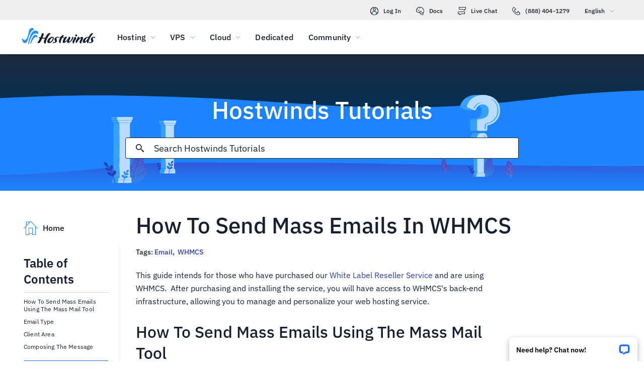

--- FILE ---
content_type: text/html; charset=utf-8
request_url: https://www.hostwinds.com/tutorials/how-to-send-mass-emails-in-whmcs
body_size: 4019
content:
<!DOCTYPE html><html lang="en"><head><meta charset="utf-8"/><meta name="viewport" content="width=device-width, initial-scale=1.0"/><link href="/images/favicon-32x32.png" rel="icon" type="image/png" sizes="32x32"/><link href="/images/apple-touch-icon-180x180.png" rel="apple-touch-icon" sizes="180x180"/><title>How To Send Mass Emails In WHMCS | Hostwinds</title><link rel="canonical" href="https://www.hostwinds.com/tutorials/how-to-send-mass-emails-in-whmcs"/><meta name="description" content="This guide intends for those who have purchased our White Label Reseller Service and are using WHMCS. After purchasing and installing the service, you will have access to"/><link rel="alternate" hreflang="en" href="https://www.hostwinds.com/tutorials/how-to-send-mass-emails-in-whmcs"/><link rel="alternate" hreflang="zh" href="https://www.hostwinds.cn/tutorials/how-to-send-mass-emails-in-whmcs"/><link rel="alternate" hreflang="de" href="https://www.hostwinds.de/tutorials/how-to-send-mass-emails-in-whmcs"/><link rel="alternate" hreflang="es" href="https://www.hostwinds.es/tutorials/how-to-send-mass-emails-in-whmcs"/><link rel="alternate" hreflang="pt" href="https://www.hostwinds.pt/tutorials/how-to-send-mass-emails-in-whmcs"/><link rel="alternate" hreflang="fr" href="https://www.hostwinds.fr/tutorials/how-to-send-mass-emails-in-whmcs"/><link rel="alternate" hreflang="ru" href="https://www.hostwinds.ru/tutorials/how-to-send-mass-emails-in-whmcs"/><link rel="alternate" hreflang="nl" href="https://www.hostwinds.nl/tutorials/how-to-send-mass-emails-in-whmcs"/><link rel="alternate" hreflang="ko" href="https://www.hostwinds.kr/tutorials/how-to-send-mass-emails-in-whmcs"/><link rel="alternate" hreflang="it" href="https://www.hostwinds.it/tutorials/how-to-send-mass-emails-in-whmcs"/><link rel="alternate" hreflang="ar" href="https://www.hostwinds.ae/tutorials/how-to-send-mass-emails-in-whmcs"/><link rel="alternate" hreflang="x-default" href="https://www.hostwinds.com/tutorials/how-to-send-mass-emails-in-whmcs"/><meta name="twitter:site" content="@hostwinds"/><meta property="og:url" content="https://www.hostwinds.com/tutorials/how-to-send-mass-emails-in-whmcs"/><meta property="og:type" content="article"/><meta property="article:published_time" content="2018-09-06"/><meta property="article:modified_time" content="2023-04-27"/><meta property="article:tag" content="Email"/><meta property="article:tag" content="WHMCS"/><meta property="article:author" content="Hostwinds Team"/><meta property="og:title" content="How To Send Mass Emails In WHMCS | Hostwinds"/><meta property="og:description" content="This guide intends for those who have purchased our White Label Reseller Service and are using WHMCS. After purchasing and installing the service, you will have access to"/><meta property="og:image" content="https://www.hostwinds.com/images/logo-preview.png"/><meta property="og:locale" content="en_US"/><meta property="og:site_name" content="Hostwinds Tutorials"/><link rel="preconnect" href="https://hw-images.hostwinds.com" crossorigin="anonymous"/><link rel="dns-prefetch" href="https://hw-images.hostwinds.com" crossorigin="anonymous"/><link rel="alternate" type="application/rss+xml" title="Hostwinds Tutorials" href="https://www.hostwinds.com/tutorials/rss.xml"/><link rel="hub" href="https://pubsubhubbub.appspot.com/"/><link rel="self" href="https://www.hostwinds.com/tutorials/rss.xml"/><meta name="next-head-count" content="33"/><link rel="preload" href="https://www.hostwinds.com/fonts/ibm-plex-sans-latin-400-normal.woff2" media="(min-width: 900px)" as="font" type="font/woff2" crossorigin="anonymous"/><link rel="preload" href="https://www.hostwinds.com/fonts/ibm-plex-sans-latin-500-normal.woff2" media="(min-width: 900px)" as="font" type="font/woff2" crossorigin="anonymous"/><link rel="preload" href="https://www.hostwinds.com/fonts/ibm-plex-sans-latin-600-normal.woff2" media="(min-width: 900px)" as="font" type="font/woff2" crossorigin="anonymous"/><style>embed,img,object,svg,video{max-width:100%}body,html{line-height:normal;margin:0}svg:not(:root){overflow:hidden}</style><link rel="stylesheet" href="/_next/static/css/2c0ad432774e251e3468.css" crossorigin="anonymous" data-n-p/><link rel="stylesheet" href="/_next/static/css/caf642e0527fa25a0e3a.css" crossorigin="anonymous" data-n-p/><script defer crossorigin="anonymous" noModule src="/_next/static/chunks/polyfills-a40ef1678bae11e696dba45124eadd70.js"></script><script src="/_next/static/chunks/f697a79e627d87de4cfc.js" defer crossorigin="anonymous"></script><script src="/_next/static/chunks/1c4fbd404e5e32703917.js" defer crossorigin="anonymous"></script><script src="/_next/static/chunks/bf6e74009309b78aae18.js" defer crossorigin="anonymous"></script><script src="/_next/static/chunks/2eb89572ebe88fd3fbd8.js" defer crossorigin="anonymous"></script><script src="/_next/static/bfGpnF02ujbBFlR5IBsBx/_buildManifest.js" defer crossorigin="anonymous"></script><script src="/_next/static/bfGpnF02ujbBFlR5IBsBx/_ssgManifest.js" defer crossorigin="anonymous"></script><script type="application/ld+json">{"@context":"https://schema.org","@type":"Organization","name":"Hostwinds","legalName":"Hostwinds LLC","foundingDate":"2010","url":"https://www.hostwinds.com/","logo":"https://www.hostwinds.com/images/logo-shield.png","address":{"@type":"PostalAddress","streetAddress":"12101 Tukwila International Blvd #320","addressLocality":"Seattle","addressRegion":"Washington","postalCode":"98168","addressCountry":"United States"}}</script><script type="application/ld+json">{"@context":"https://schema.org","@type":"Article","mainEntityOfPage":{"@type":"WebPage","@id":"https://www.hostwinds.com/tutorials/how-to-send-mass-emails-in-whmcs"},"url":"https://www.hostwinds.com/tutorials/how-to-send-mass-emails-in-whmcs","headline":"How To Send Mass Emails In WHMCS","description":"This guide intends for those who have purchased our White Label Reseller Service and are using WHMCS. After purchasing and installing the service, you will have access to WHMCS&apos;s back-end infrastructure, allowing you to manage and personalize your web hosting service. How To","datePublished":"2018-09-06","dateModified":"2023-04-27","author":{"@type":"Organization","name":"Hostwinds Team"},"publisher":{"@type":"Organization","name":"Hostwinds","logo":{"@type":"ImageObject","url":"https://www.hostwinds.com/images/logo-shield.png"}},"isAccessibleForFree":true}</script></head><body><div id="__next"><div class="te"><div id="top" class="ani aov"></div><div class="ani aov tf"><header class="acs act ud"><div class="acv"><div class="ank aqo ue"><div class="ani arz"><a href="https://clients.hostwinds.com/clientarea.php" class="uf"><svg viewBox="0 0 16 16" aria-hidden="true" class="abl"><use xlink:href="/_next/static/images/81a0f40e.svg#e"></use></svg>Log In</a><a href="/product-docs/" class="uf"><svg viewBox="0 0 16 16" aria-hidden="true" class="abl"><use xlink:href="/_next/static/images/81a0f40e.svg#p"></use></svg>Docs</a><div role="link" tabindex="0" class="uf"><svg viewBox="0 0 16 16" aria-hidden="true" class="abl"><use xlink:href="/_next/static/images/81a0f40e.svg#m"></use></svg>Live Chat</div><a href="tel:+1-888-404-1279" class="uf"><svg viewBox="0 0 16 16" aria-hidden="true" class="abl"><use xlink:href="/_next/static/images/81a0f40e.svg#f"></use></svg>(888) 404-1279</a><button type="button" tabindex="0" class="afk adr">English<svg viewBox="0 0 16 16" aria-hidden="true" class="adv adt abl abb"><use xlink:href="/_next/static/images/81a0f40e.svg#l"></use></svg></button></div></div><div class="ank ui"><div class="ani aov"><a href="/" aria-label="Home" class="uh"><img alt="Wave Blue Lttr Black Transparent Horiz Sm" src="/_next/static/images/9f1b059d4e6d1cb7a03e8d6560dc4f0c.svg" loading="lazy"/></a><button type="button" aria-label="Toggle Mobile Menu" tabindex="0" class="afk uc acw adb"><span class="adf"><svg viewBox="0 0 28 28" aria-hidden="true" class="abm"><use xlink:href="/_next/static/images/81a0f40e.svg#c"></use></svg></span></button><nav class="uj"><div tabindex="0" class="ul"><div class="uv"><div>Hosting</div><svg viewBox="0 0 16 16" aria-hidden="true" class="uo abl"><use xlink:href="/_next/static/images/81a0f40e.svg#k"></use></svg></div><div class="us"><a href="/hosting/shared" class="uw">Shared Hosting</a><a href="/hosting/business" class="uw">Business Hosting</a><a href="/hosting/reseller" class="uw">Reseller Hosting</a><a href="/hosting/whitelabel" class="uw">White Label Reseller</a></div></div><div tabindex="0" class="ul"><div class="uv"><div>VPS</div><svg viewBox="0 0 16 16" aria-hidden="true" class="uo abl"><use xlink:href="/_next/static/images/81a0f40e.svg#k"></use></svg></div><div class="us"><a href="/vps/linux" class="uw">Linux Managed</a><a href="/vps/windows" class="uw">Windows Managed</a><a href="/vps/unmanaged-linux" class="uw">Linux Unmanaged</a><a href="/vps/unmanaged-windows" class="uw">Windows Unmanaged</a></div></div><div tabindex="0" class="ul"><div class="uv"><div>Cloud</div><svg viewBox="0 0 16 16" aria-hidden="true" class="uo abl"><use xlink:href="/_next/static/images/81a0f40e.svg#k"></use></svg></div><div class="us"><a href="/cloud/cloud-servers" class="uw">Cloud Servers</a><a href="/cloud/load-balancers" class="uw">Load Balancers</a><a href="/cloud/block-storage" class="uw">Block Storage</a><a href="/cloud/object-storage" class="uw">Object Storage</a></div></div><div class="ul un"><a href="/dedicated/servers">Dedicated</a></div><div tabindex="0" class="ul"><div class="uv"><div>Community</div><svg viewBox="0 0 16 16" aria-hidden="true" class="uo abl"><use xlink:href="/_next/static/images/81a0f40e.svg#k"></use></svg></div><div class="us"><a href="/product-docs/" class="uw">Product Documentation</a><a href="/tutorials/" class="uw">Tutorials</a><a href="/blog/" class="uw">Blog</a></div></div><div class="ul un ur"><a href="https://clients.hostwinds.com/clientarea.php">Sign in</a></div><div tabindex="0" class="ul ur"><div class="uv"><div>English</div><svg viewBox="0 0 16 16" aria-hidden="true" class="uo abl"><use xlink:href="/_next/static/images/81a0f40e.svg#k"></use></svg></div><div class="us"><a href="https://www.hostwinds.com/tutorials/how-to-send-mass-emails-in-whmcs" class="uw">English</a><a href="https://www.hostwinds.cn/tutorials/how-to-send-mass-emails-in-whmcs" class="uw">中文</a><a href="https://www.hostwinds.de/tutorials/how-to-send-mass-emails-in-whmcs" class="uw">Deutsche</a><a href="https://www.hostwinds.es/tutorials/how-to-send-mass-emails-in-whmcs" class="uw">Español</a><a href="https://www.hostwinds.pt/tutorials/how-to-send-mass-emails-in-whmcs" class="uw">Português</a><a href="https://www.hostwinds.fr/tutorials/how-to-send-mass-emails-in-whmcs" class="uw">Français</a><a href="https://www.hostwinds.ru/tutorials/how-to-send-mass-emails-in-whmcs" class="uw">русский</a><a href="https://www.hostwinds.nl/tutorials/how-to-send-mass-emails-in-whmcs" class="uw">Nederlands</a><a href="https://www.hostwinds.kr/tutorials/how-to-send-mass-emails-in-whmcs" class="uw">한국어</a><a href="https://www.hostwinds.it/tutorials/how-to-send-mass-emails-in-whmcs" class="uw">Italiano</a><a href="https://www.hostwinds.ae/tutorials/how-to-send-mass-emails-in-whmcs" class="uw">عربى</a></div></div></nav></div></div></div></header><div class="ani aov"><div class="ank aea"><div class="ani aov"><div class="anj aec"><p class="aeb vk we">Hostwinds Tutorials</p></div></div><div class="ani aov"><div class="anj aee"><div class="ank aef"><div class="ani aov arn aqw"><div class="aei"><div class="aeg"><button type="button" aria-label="Commit Search" tabindex="0" class="afk aep"><span class="aeq"><svg viewBox="0 0 16 16" aria-hidden="true" class="aer abl"><use xlink:href="/_next/static/images/a4ca8370.svg#ao"></use></svg></span></button><div class="aej"><div data-scrollable="false" class="aem"><input aria-invalid="false" placeholder="Search Hostwinds Tutorials" value type="text" aria-label="Search Input" class="aen"/></div></div><button type="button" aria-label="Cancel Search" tabindex="0" class="afk aep aes"><span class="aeq"><svg viewBox="0 0 16 16" aria-hidden="true" class="aer abl"><use xlink:href="/_next/static/images/a4ca8370.svg#an"></use></svg></span></button></div><div class="aet"><p class="vr">Search results for:</p><p class="ael vr"></p><div class="aez"><hr class="uy"/></div><div tabindex="0" class="aev"></div></div></div></div></div></div></div></div></div><div class="ani aov"><div class="anj"><div class="ank re"><div class="ani aov arn aqw rf"><div class="ro"><div class="rx"><a href="/tutorials/"><svg viewBox="0 0 28 28" aria-hidden="true" style="width:28px;height:28px;" class="abm abb"><use xlink:href="/_next/static/images/1fd4ef06.svg#cq"></use></svg><p class="ry vr">Home</p></a></div><div class="rn"><div><div class="akd"><p class="vm">Table of Contents</p><hr class="uy"/></div><div class="akf vs">How To Send Mass Emails Using The Mass Mail Tool</div><div class="akf ake vs">Email Type</div><div class="akf ake vs">Client Area</div><div class="akf ake vs">Composing The Message</div><button type="button" tabindex="0" class="afk zn aae aai zp akg zx"><span class="aah">Back to Top</span></button></div></div></div><h1 class="rg vh">How To Send Mass Emails In WHMCS</h1><p class="rh vr">Tags: <a href="/tutorials/tag/email/">Email</a>,  <a href="/tutorials/tag/whmcs/">WHMCS</a> </p><div class="rp"><input type="checkbox" id="tutorials-toc-mobile" class="rs"/><div class="rt"><label for="tutorials-toc-mobile" class="ru">Table of Contents<svg viewBox="0 0 16 16" aria-hidden="true" style="width:16px;height:16px;" class="rv abl"><use xlink:href="/_next/static/images/81a0f40e.svg#l"></use></svg></label></div><div class="rw"><div><div class="akf vs">How To Send Mass Emails Using The Mass Mail Tool</div><div class="akf ake vs">Email Type</div><div class="akf ake vs">Client Area</div><div class="akf ake vs">Composing The Message</div><button type="button" tabindex="0" class="afk zn aae aai zp akg zx"><span class="aah">Back to Top</span></button></div></div><div class="rq rr"><button type="button" tabindex="0" class="afk zn aae aal zq zx"><span class="aah">Back to top</span></button></div></div></div><div class="ani aov ark aqw rf"><div id="post-content" style="overflow-x:auto;overflow-y:hidden;" class="ri rk"><p>This guide intends for those who have purchased our <a href="https://www.hostwinds.com/hosting/whitelabel">White Label Reseller Service</a> and are using WHMCS.  After purchasing and installing the service, you will have access to WHMCS's back-end infrastructure, allowing you to manage and personalize your web hosting service.</p><h2>How To Send Mass Emails Using The Mass Mail Tool</h2><p>WHMCS includes a useful option when emailing all of your current clientele or all with a specific service.  To begin utilizing this feature, select the <strong>Client</strong> tab and choose <strong>Mass Mail Tool</strong>.</p><figure class="image"><img alt="" loading="lazy" sizes="(max-width: 900px) 50vw,100vw" src="https://hw-images.hostwinds.com/strapi-images/2018_09_03_Mass_Mail_Tool_WHMCS_Location_Screenshot_f19c3f0af7.png" srcset="https://hw-images.hostwinds.com/cdn-cgi/image/f=auto%2cq=50%2cfit=scale-down%2cwidth=600/strapi-images/2018_09_03_Mass_Mail_Tool_WHMCS_Location_Screenshot_f19c3f0af7.png 600w,https://hw-images.hostwinds.com/cdn-cgi/image/f=auto%2cq=75%2cfit=scale-down%2cwidth=900/strapi-images/2018_09_03_Mass_Mail_Tool_WHMCS_Location_Screenshot_f19c3f0af7.png 900w,https://hw-images.hostwinds.com/cdn-cgi/image/f=auto%2cq=85%2cfit=scale-down%2cwidth=1200/strapi-images/2018_09_03_Mass_Mail_Tool_WHMCS_Location_Screenshot_f19c3f0af7.png 1200w,https://hw-images.hostwinds.com/cdn-cgi/image/f=auto%2cq=85%2cfit=scale-down%2cwidth=1800/strapi-images/2018_09_03_Mass_Mail_Tool_WHMCS_Location_Screenshot_f19c3f0af7.png 1800w"/></figure><p>After choosing <strong>Mass Mail Tool</strong>, you will have options to send different mail as seen and described below.  By selecting Email Type, a Client Criteria area will open presenting options for whom you specifically want to compose a message.</p><figure class="image"><img alt="" loading="lazy" sizes="(max-width: 900px) 50vw,100vw" src="https://hw-images.hostwinds.com/strapi-images/2018_09_03_Mass_Mail_WHMCS_Screenshot_d932e4d781.png" srcset="https://hw-images.hostwinds.com/cdn-cgi/image/f=auto%2cq=50%2cfit=scale-down%2cwidth=600/strapi-images/2018_09_03_Mass_Mail_WHMCS_Screenshot_d932e4d781.png 600w,https://hw-images.hostwinds.com/cdn-cgi/image/f=auto%2cq=75%2cfit=scale-down%2cwidth=900/strapi-images/2018_09_03_Mass_Mail_WHMCS_Screenshot_d932e4d781.png 900w,https://hw-images.hostwinds.com/cdn-cgi/image/f=auto%2cq=85%2cfit=scale-down%2cwidth=1200/strapi-images/2018_09_03_Mass_Mail_WHMCS_Screenshot_d932e4d781.png 1200w,https://hw-images.hostwinds.com/cdn-cgi/image/f=auto%2cq=85%2cfit=scale-down%2cwidth=1800/strapi-images/2018_09_03_Mass_Mail_WHMCS_Screenshot_d932e4d781.png 1800w"/></figure><p>When ready to create your email, choose to Compose Message at the bottom.</p><h3>Email Type</h3><p><strong>General</strong> – choose General to send a general message to all or certain client groups.</p><p><strong>Product/Service</strong> – filter emails by going to selected owners of particular sold products</p><p><strong>Addon</strong> – choose to send specific emails to those who have certain Addons you provide</p><p><strong>Domain</strong> – email to certain statuses of domains like pending, active, expired, etc</p><h3>Client Area</h3><p>After selecting what Email Type you are choosing to send, you will need to select more specifically whom you wish to target.</p><p>**Client Group ** – if you have set up Client Groups, you can choose which group or groups you want to send the message to</p><p><strong>Language</strong> – by default, your server will send an English message unless changed from within your WHMCS Set-up &gt;&gt; General Settings &gt;&gt; Localisation &gt;&gt; Default Language has been changed.  If you have options other than the default, you can choose from the available options.</p><p><strong>Client Status</strong> – choose to send to all active clients, inactive or currently closed accounts.</p><p>Depending on the Email Type you choose will further specific choices for whom you want to email.</p><h2>Composing The Message</h2><p>Once you have chosen your target audience to email, click on Compose Image toward the bottom.  This will open a message window for you to begin writing what you want to message everyone.</p><figure class="image"><img alt="" loading="lazy" sizes="(max-width: 900px) 50vw,100vw" src="https://hw-images.hostwinds.com/strapi-images/2018_09_03_Compose_Message_Email_Screenshot_3820cad3ce.png" srcset="https://hw-images.hostwinds.com/cdn-cgi/image/f=auto%2cq=50%2cfit=scale-down%2cwidth=600/strapi-images/2018_09_03_Compose_Message_Email_Screenshot_3820cad3ce.png 600w,https://hw-images.hostwinds.com/cdn-cgi/image/f=auto%2cq=75%2cfit=scale-down%2cwidth=900/strapi-images/2018_09_03_Compose_Message_Email_Screenshot_3820cad3ce.png 900w,https://hw-images.hostwinds.com/cdn-cgi/image/f=auto%2cq=85%2cfit=scale-down%2cwidth=1200/strapi-images/2018_09_03_Compose_Message_Email_Screenshot_3820cad3ce.png 1200w,https://hw-images.hostwinds.com/cdn-cgi/image/f=auto%2cq=85%2cfit=scale-down%2cwidth=1800/strapi-images/2018_09_03_Compose_Message_Email_Screenshot_3820cad3ce.png 1800w"/></figure><p>Within the Send Email Message Portal, you can give your email a subject, CC or BCC, and attach any needed documents like any typical email.  Furthermore, you can review the current list of clients selected for which you specifically filtered before sending your message.</p><figure class="image"><img alt="" loading="lazy" sizes="(max-width: 900px) 50vw,100vw" src="https://hw-images.hostwinds.com/strapi-images/2018_09_03_Recipent_Email_List_Example_Screenshot_def0aa2dbf.png" srcset="https://hw-images.hostwinds.com/cdn-cgi/image/f=auto%2cq=50%2cfit=scale-down%2cwidth=600/strapi-images/2018_09_03_Recipent_Email_List_Example_Screenshot_def0aa2dbf.png 600w,https://hw-images.hostwinds.com/cdn-cgi/image/f=auto%2cq=75%2cfit=scale-down%2cwidth=900/strapi-images/2018_09_03_Recipent_Email_List_Example_Screenshot_def0aa2dbf.png 900w,https://hw-images.hostwinds.com/cdn-cgi/image/f=auto%2cq=85%2cfit=scale-down%2cwidth=1200/strapi-images/2018_09_03_Recipent_Email_List_Example_Screenshot_def0aa2dbf.png 1200w,https://hw-images.hostwinds.com/cdn-cgi/image/f=auto%2cq=85%2cfit=scale-down%2cwidth=1800/strapi-images/2018_09_03_Recipent_Email_List_Example_Screenshot_def0aa2dbf.png 1800w"/></figure><p>If you think the message might be frequently used, select Save Message and give the message a name.  You will then be able to select the template message for future use quickly.</p><figure class="image"><img alt="" loading="lazy" sizes="(max-width: 900px) 50vw,100vw" src="https://hw-images.hostwinds.com/strapi-images/2018_09_03_Save_Message_Name_WHMCS_Screenshot_b475770c08.png" srcset="https://hw-images.hostwinds.com/cdn-cgi/image/f=auto%2cq=50%2cfit=scale-down%2cwidth=600/strapi-images/2018_09_03_Save_Message_Name_WHMCS_Screenshot_b475770c08.png 600w,https://hw-images.hostwinds.com/cdn-cgi/image/f=auto%2cq=75%2cfit=scale-down%2cwidth=900/strapi-images/2018_09_03_Save_Message_Name_WHMCS_Screenshot_b475770c08.png 900w,https://hw-images.hostwinds.com/cdn-cgi/image/f=auto%2cq=85%2cfit=scale-down%2cwidth=1200/strapi-images/2018_09_03_Save_Message_Name_WHMCS_Screenshot_b475770c08.png 1200w,https://hw-images.hostwinds.com/cdn-cgi/image/f=auto%2cq=85%2cfit=scale-down%2cwidth=1800/strapi-images/2018_09_03_Save_Message_Name_WHMCS_Screenshot_b475770c08.png 1800w"/></figure><p>Once ready to send, you can choose to preview the message by selecting the Message Preview button.</p><figure class="image"><img alt="" loading="lazy" sizes="(max-width: 900px) 50vw,100vw" src="https://hw-images.hostwinds.com/strapi-images/2018_09_03_Message_Preview_And_Send_Message_Location_Screenshot_db25d1ba65.png" srcset="https://hw-images.hostwinds.com/cdn-cgi/image/f=auto%2cq=50%2cfit=scale-down%2cwidth=600/strapi-images/2018_09_03_Message_Preview_And_Send_Message_Location_Screenshot_db25d1ba65.png 600w,https://hw-images.hostwinds.com/cdn-cgi/image/f=auto%2cq=75%2cfit=scale-down%2cwidth=900/strapi-images/2018_09_03_Message_Preview_And_Send_Message_Location_Screenshot_db25d1ba65.png 900w,https://hw-images.hostwinds.com/cdn-cgi/image/f=auto%2cq=85%2cfit=scale-down%2cwidth=1200/strapi-images/2018_09_03_Message_Preview_And_Send_Message_Location_Screenshot_db25d1ba65.png 1200w,https://hw-images.hostwinds.com/cdn-cgi/image/f=auto%2cq=85%2cfit=scale-down%2cwidth=1800/strapi-images/2018_09_03_Message_Preview_And_Send_Message_Location_Screenshot_db25d1ba65.png 1800w"/></figure><p>When ready to send your email message, choose to Send Message.</p></div></div><div class="ani aov arn aqw rf"><div class="rl"><p class="rm vr">Written by Hostwinds Team  /  September 6, 2018</p></div><div class="tg"><button type="button" aria-label="Share on X" tabindex="0" class="afk zn aae aai zp"><span class="aah"><span class="zy"><svg viewBox="0 0 16 16" aria-hidden="true" class="abl"><use xlink:href="/_next/static/images/65140a06.svg#q"></use></svg></span><span>Share</span></span></button><button type="button" aria-label="Share on LinkedIn" tabindex="0" class="afk zn aae aai zp"><span class="aah"><span class="zy"><svg viewBox="0 0 16 16" aria-hidden="true" class="abl"><use xlink:href="/_next/static/images/a4ca8370.svg#aq"></use></svg></span><span>Share</span></span></button><button type="button" aria-label="Share on Facebook" tabindex="0" class="afk zn aae aai zp"><span class="aah"><span class="zy"><svg viewBox="0 0 16 16" aria-hidden="true" class="abl"><use xlink:href="/_next/static/images/65140a06.svg#s"></use></svg></span><span>Share</span></span></button><button type="button" tabindex="0" class="afk zn aae aai zp"><span class="aah"><span class="zy"><svg viewBox="0 0 16 16" aria-hidden="true" class="abl"><use xlink:href="/_next/static/images/a4ca8370.svg#ar"></use></svg></span>Copy URL</span></button></div></div></div></div></div></div></div></div><script id="__NEXT_DATA__" type="application/json" crossorigin="anonymous">{"props":{"pageProps":{"title":"How To Send Mass Emails In WHMCS","content": "","slug":"how-to-send-mass-emails-in-whmcs","description":"","created_at":"September 6, 2018","updated_at":"April 27, 2023","author":"Hostwinds Team","tags":[{"name":"Email","slug":"email"},{"name":"WHMCS","slug":"whmcs"}],"url":"/tutorials/how-to-send-mass-emails-in-whmcs","excerpt":"This guide intends for those who have purchased our White Label Reseller Service and are using WHMCS. After purchasing and installing the service, you will have access to WHMCS's back-end infrastructure, allowing you to manage and personalize your web hosting service. How To","createdAtISO":"2018-09-06","updatedAtISO":"2023-04-27","searchInformation":{"index":"tutorials_en","appId":"9DKX72O0IR","searchKey":"5f228af2c4b1e05b2a39f7edcfc8379d"},"tableOfContents":[{"type":"h2","content":"How To Send Mass Emails Using The Mass Mail Tool","headersPrior":0},{"type":"h3","content":"Email Type","headersPrior":0},{"type":"h3","content":"Client Area","headersPrior":1},{"type":"h2","content":"Composing The Message","headersPrior":1}]},"__N_SSG":true},"page":"/tutorials/[slug]","query":{"slug":"how-to-send-mass-emails-in-whmcs"},"buildId":"bfGpnF02ujbBFlR5IBsBx","isFallback":false,"gsp":true,"scriptLoader":[]}</script></body></html>

--- FILE ---
content_type: text/css; charset=utf-8
request_url: https://www.hostwinds.com/_next/static/css/caf642e0527fa25a0e3a.css
body_size: 2521
content:
.ags{display:inline-block;animation:agt 1.4s linear infinite}.ags.agu{color:#3d38bb}.ags.agv{color:#1e84fe}.ags.agw{color:#36a2ff}.ags.agx{color:#1ea237}.ags svg{display:block;stroke:currentColor;animation:agy 1.4s ease-in-out infinite;stroke-dasharray:80px,200px;stroke-dashoffset:0}@keyframes agt{0%{transform-origin:50% 50%}to{transform:rotate(1turn)}}@keyframes agy{0%{stroke-dasharray:1px,200px;stroke-dashoffset:0}50%{stroke-dasharray:100px,200px;stroke-dashoffset:-15px}to{stroke-dasharray:100px,200px;stroke-dashoffset:-125px}}.agz{height:.25rem;overflow:hidden;position:relative;width:100%;display:inline-block}.agz.agu{background-color:#0027a6}.agz.agv{background-color:#283db7}.agz.agw{background-color:#36a2ff}.agz.agx{background-color:#007f1f}.aha{top:0;left:0;width:100%;bottom:0;position:absolute;transition:transform .2s linear;transform-origin:left;display:block}.aha.agu{background-color:#8e7cdb}.aha.agv{background-color:#1e84fe}.aha.agw{background-color:#36a2ff}.aha.agx{background-color:#72c97a}.ahb{animation:ahc 2.1s cubic-bezier(.65,.815,.735,.395) infinite}.ahb,.ahd{width:auto}.ahd{animation:ahe 2.1s cubic-bezier(.165,.84,.44,1) 1.15s infinite}@keyframes ahc{0%{left:-35%;right:100%}60%{left:100%;right:-90%}to{left:100%;right:-90%}}@keyframes ahe{0%{left:-200%;right:100%}60%{left:107%;right:-8%}to{left:107%;right:-8%}}.ahf{min-height:3.4375rem}.zn{padding:0 .625rem;min-width:4rem;transition:background-color .25s cubic-bezier(.4,0,.2,1) 0ms,box-shadow .25s cubic-bezier(.4,0,.2,1) 0ms,border .25s cubic-bezier(.4,0,.2,1) 0ms;font-size:.875rem;font-weight:600;line-height:1.05rem;border-radius:3px;box-sizing:border-box}.zn:focus{outline:.125rem solid #000}@supports selector(:focus-visible){.zn:focus{outline:0}.zn:focus-visible{outline:.25rem solid #000;outline-offset:-.125rem}}.zn.zo{min-height:1.875rem}.zn.zp{min-height:2.25rem}.zn.zq{min-height:2.8125rem}.zn.zr{min-height:3.4375rem}.zn.zr,.zn.zs{font-size:1.125rem}.zn.zs,.zn.zt{font-weight:500}.zn.zt{font-size:1rem}.zn.zu{padding:0 2rem}.zn.zv{padding:0 1rem}.zw{box-shadow:.1875rem .1875rem .1875rem rgba(21,32,49,.05)}.zx{width:100%}.zy,.zz{display:inherit}.zy>svg,.zz>svg{color:inherit;width:1.25rem;height:1.25rem}.zy.aaa>svg,.zz.aaa>svg{color:#152031}.zy.aab>svg,.zz.aab>svg{color:#62b3fd}.zy.aac>svg,.zz.aac>svg{color:#ff7107}.zy.aad>svg,.zz.aad>svg{color:#d60000}.zy.aae>svg,.zz.aae>svg{color:#2470ea}.zy.aaf>svg,.zz.aaf>svg{color:#1ea237}.aag,.zn.zo svg,.zy.aag svg{width:1rem;height:1rem}.zy{margin-right:.625rem}.zz{margin-left:.625rem}.aah{width:100%;display:inherit;align-items:inherit;justify-content:inherit;padding-bottom:.625rem;padding-top:.625rem;text-align:center}.zn.zo .aah,.zn.zp .aah{padding-top:0;padding-bottom:0}.aai{background-color:#fffefe}.aai.aae{color:#2470ea;border:1px solid #2470ea}.aai.aaj{color:#745fd3;border:1px solid #745fd3}.aai.aaf{color:#1ea237;border:1px solid #1ea237}.aai.aaa{color:#152031;border:1px solid #152031}.aai.aac{color:#ffa00a;border:1px solid #ffa00a}.aai.aad{color:#e80505;border:1px solid #e80505}.aai.aak{color:#929191;border:1px solid #929191}.aai:active,.aai:hover,.aal{color:#fffefe;border:1px solid transparent}.aai:active svg,.aai:hover svg,.aal svg{color:#fffefe}.aai:active.aae,.aai:hover.aae,.aal.aae{background-color:#2470ea}.aai:active.aaj,.aai:hover.aaj,.aal.aaj{background-color:#745fd3}.aai:active.aaf,.aai:hover.aaf,.aal.aaf{background-color:#1ea237}.aai:active.aaa,.aai:hover.aaa,.aal.aaa{background-color:#152031}.aai:active.aac,.aai:hover.aac,.aal.aac{background-color:#ffa00a}.aai:active.aad,.aai:hover.aad,.aal.aad{background-color:#e80505}.aai:active.aam,.aai:hover.aam,.aal.aam{color:#152031;background-color:#fffefe}.aai:active.aak,.aai:hover.aak,.aal.aak{color:#fffefe;box-shadow:none;background-color:#929191}.aal:hover:not(.aak).aae{background-color:#1e84fe}.aal:hover:not(.aak).aaj{background-color:#8e7cdb}.aal:hover:not(.aak).aaf{background-color:#2eb143}.aal:hover:not(.aak).aam{border:1px solid #152031}.aal:hover:not(.aak).aad{background-color:#f80008}.aak{pointer-events:none}.tg{padding-bottom:1rem}.tg button{margin-top:1.25rem;margin-right:1.25rem}@media(max-width:899.5px){.tg button{margin-top:.625rem;margin-right:.625rem}.tg button:not(:last-of-type) span span:first-of-type{margin-right:0}.tg button:not(:last-of-type) span span:nth-of-type(2){display:none}}.tg .th,.tg .th:hover{border:none;background-color:#1ea237;color:#fffefe}@media(max-width:899.5px){.tg{padding-bottom:.25rem}}.uy{margin:.625rem 0;flex-shrink:0;border:none;border-bottom:1px solid #d9d8d8;box-sizing:border-box;width:100%}.uz{margin:0}.aea{background-repeat:no-repeat;background-position:bottom;background-size:cover;background-image:url(/_next/static/media/319a9f99.svg);margin-top:6.75rem}@media(max-width:899.5px){.aea{background-color:#3d38bb;background-image:none}}@media(min-width:1920px){.aea{background-image:url(/_next/static/media/0d480c32.svg)}}@media(max-width:899.5px){.aea{margin-top:4.25rem}}.aeb{font-weight:500;margin-top:3.5rem;color:#fffefe;text-align:center;text-shadow:.1875rem .1875rem .1875rem rgba(21,32,49,.05)}@media(max-width:899.5px){.aeb{font-size:2rem;margin-top:0;text-align:left}}.aec{padding-bottom:0}@media(max-width:899.5px){.aec{padding:.625rem .625rem 0}}.aed{display:none}@media(max-width:899.5px){.aed{padding-top:.625rem;display:flex;text-align:left;color:#fffefe}}.aee{margin-bottom:1rem;justify-content:center;display:flex;padding-top:0}@media(max-width:899.5px){.aee{margin:0 auto .625rem;padding:0}}.aef,.aeg{width:100%}.aeg{height:2.625rem;position:relative;display:flex;align-items:center;border-radius:3px;border:1px solid #152031;background-color:#fffefe;box-sizing:border-box}.aeg.aeh{border:1px solid #2470ea;z-index:2}.aei{width:100%;position:relative}.aej,.aek{width:100%;display:none}@media(max-width:899.5px){.aek{display:flex}}@media(min-width:899.5px){.aej{display:flex}}.ael{word-break:break-all;margin-right:1.25rem}.aem{position:relative;color:#152031;cursor:text;display:inline-flex;box-sizing:border-box;align-items:center}.aem,.aen{width:100%}.aen{font-weight:400;font-size:1.125rem;color:currentColor;border:0;margin:0;display:block;padding:.3125rem 0;min-width:0;box-sizing:content-box;letter-spacing:inherit;-webkit-tap-highlight-color:rgba(0,0,0,0);-moz-appearance:textfield;-webkit-appearance:textfield}.aen::placeholder{color:currentColor;opacity:1}.aen::-webkit-input-placeholder{color:currentColor;opacity:1}.aen::-moz-placeholder{color:currentColor;opacity:1}.aen:-ms-input-placeholder{color:currentColor;opacity:1}.aen::-ms-input-placeholder{color:currentColor;opacity:1}.aen:focus{outline:0}.aen:invalid{box-shadow:none}.aen::-webkit-search-decoration{-webkit-appearance:none}.aen::-ms-clear{display:none}@media(max-width:899.5px){.aen{font-size:.875rem}}.aem.aeh{color:#2470ea}@media(max-width:899.5px){.aeo{font-size:1rem}}.aep{flex:0 0 auto;padding:0 .625rem;overflow:visible;text-align:center;transform:scale(1);color:#152031;height:100%}.aep.aeh{color:#2470ea}.aep svg{overflow:visible}.aeq{width:100%}.aeq,.aer{display:flex;align-items:inherit;justify-content:inherit}.aer{z-index:1;flex:0 0 auto;padding:0 .625rem;overflow:visible;text-align:center;transform:scale(1);color:#152031;width:1rem}.aer.aeh{color:#2470ea}.aes{display:none;transform:scale(0)}.aes>.aer{opacity:0}.aet{position:absolute;top:-1.25rem;left:-1.25rem;padding-top:5.125rem;padding-left:1.25rem;width:calc(100% + 1.25rem);z-index:1;max-height:calc(100vh - 25rem);box-shadow:.1875rem .1875rem .1875rem rgba(21,32,49,.05);background-color:#fffefe;display:none;flex-direction:column}.aet.aeh{display:flex;border-radius:3px;border:1px solid #152031;padding-bottom:.625rem}.aet.aeu{display:none}@media(max-width:899.5px){.aet{max-height:100vh}}.aev{flex-direction:column;overflow-x:hidden;overflow-y:auto;text-align:justify;width:100%}.aev p{line-height:1.64}.aew{text-decoration:none;box-sizing:border-box}.aex{color:#2470ea}.aey{width:100%;padding-top:.625rem;box-sizing:border-box;text-align:left}.aez hr{margin-top:0;padding-right:1.25rem;width:calc(100% - 1.25rem)}.afa,.afb{padding-top:.625rem}.afb{display:-webkit-box;-webkit-box-orient:vertical;overflow:hidden;text-overflow:ellipsis}.afb.afc{-webkit-line-clamp:2;margin-right:.9375rem}.afd hr{padding-right:1.25rem;width:calc(100% - 1.25rem)}.afe{color:#2470ea}.afr{z-index:2147483639;position:fixed;overflow:hidden;visibility:visible;height:3.9375rem;width:17.5625rem;cursor:pointer}.afr,.afs{bottom:0;right:0}.afs{max-width:100%;position:absolute;align-items:flex-end;padding:.8rem .8rem 0;box-sizing:border-box;justify-content:flex-end}.afs,.aft{width:100%;display:flex}.aft{flex-direction:column;min-width:0}.afu{box-shadow:0 .25rem .75rem rgba(0,0,0,.3);background:#fffefe;border-radius:8px 8px 0 0;display:flex;padding:0 .9em;align-items:center;position:relative;width:100%;box-sizing:border-box;color:#000}.afv{margin:1em .25rem 1em 0;flex-grow:1;font-weight:600;font-size:.9em;white-space:nowrap;overflow:hidden;text-overflow:ellipsis}.afw{-webkit-appearance:none;-moz-appearance:none;appearance:none;background:transparent;border:0;display:inline-block;margin:0;color:inherit;padding:0;border-radius:6px}.afx{position:relative;display:flex;width:1.5rem;height:1.5rem;align-items:center;justify-content:center;transform:scale(1)}.afy{display:inline-block;flex-shrink:0;width:1em;height:1em;font-size:1.5rem;-webkit-user-select:none;user-select:none;fill:currentColor}.te{display:block;position:relative}.tf{margin:0;padding:0}.akd{display:block}.akd>p{-webkit-hyphens:auto;hyphens:auto;overflow-wrap:break-word}.ake{padding-top:.625rem}.akf{cursor:pointer;height:auto;letter-spacing:.01rem}.akf:hover{color:#1e84fe}@media(max-width:899.5px){.akf{font-size:.9375rem}}.akg{margin-top:1.25rem}.re{position:relative;padding-top:1rem}@media(max-width:899.5px){.re{padding-top:.25rem}}.rf{display:flex;flex-direction:column}.rf>*{order:4}@media(min-width:899.5px){.rf{margin-left:19%}}.rg{display:inline;order:0}@media(min-width:899.5px){.rg{font-size:2.75rem}}.rh{padding-top:1rem;order:1}.rh a{text-decoration:none;color:#283db7}@media(max-width:899.5px){.rh{order:4}}.ri{order:3;line-height:normal;color:#152031}.ri h2{font-weight:500;font-size:2rem}@media(max-width:899.5px){.ri h2{font-size:1.125rem}}.ri h3{font-weight:500;font-size:1.75rem}@media(max-width:899.5px){.ri h3{font-size:1.125rem}}.ri h4{font-weight:500;font-size:1.5rem}@media(max-width:899.5px){.ri h4{font-size:1.125rem}}.ri h5{font-weight:500;font-size:1.25rem}@media(max-width:899.5px){.ri h5{font-size:1.125rem}}.ri h6{font-weight:500;font-size:1.25rem}.ri h6.rj{margin-bottom:.625rem}@media(max-width:899.5px){.ri h6{font-size:1.125rem}.ri figure{margin-left:0;margin-right:0}}.ri img{max-width:100%}@media(max-width:899.5px){.ri img{width:60%}}@media(max-width:599.5px){.ri img{width:100%}}.ri a{color:#283db7;text-decoration:none}.ri pre{overflow-x:auto;background-color:#f0efef;padding:.625rem}.ri p{font-weight:400;font-size:1rem;line-height:1.64}.ri p:last-child{margin-bottom:0}.ri p:first-child{margin-top:0}.ri ol,.ri ul{line-height:1.64}@media(max-width:899.5px){.ri{padding-top:.625rem}.rk{padding-top:.25rem}.ri ul>li{min-height:2rem;line-height:2rem;margin-bottom:1rem}.ri ul>li>a{display:inline-block;min-height:inherit}}.rl{display:flex;padding-top:1rem}.rm{font-size:1rem}@media(max-width:899.5px){.rl{padding-top:.25rem}.rh{font-size:1rem}}.rn{position:sticky;top:6.375rem;box-shadow:.1875rem .1875rem .1875rem rgba(21,32,49,.05);padding:1.25rem;margin-bottom:1.5rem}.ro{position:absolute;left:-3.5rem;width:100%;max-width:17.8125rem;height:100%;margin-left:1.5rem}@media(max-width:1670px){.ro{width:22%;left:-2.1875rem}}@media(max-width:1615px){.ro{width:17%;left:-1.3125rem}}@media(max-width:899.5px){.ro{display:none}}.rp{display:none;order:2}.rp .rq{position:fixed;width:calc(100vw - 1.25rem);bottom:3.125rem;right:.625rem;z-index:1;opacity:1}.rp .rq,.rp .rr{transition:opacity .15s ease}.rp .rr{opacity:0;pointer-events:none}@media(max-width:899.5px){.rp{display:block;box-shadow:.1875rem .1875rem .1875rem rgba(21,32,49,.05);margin-top:.625rem}}.rs{display:none}.rt{padding:.625rem}.ru{display:flex;justify-content:space-between;cursor:pointer;align-items:center;font-weight:500;font-size:1.125rem}.rv{display:block;color:#1e84fe}.rw{max-height:0;overflow:hidden;padding:0 .625rem;box-shadow:inset .0625rem 0 0 0 #1e84fe,inset -.0625rem 0 0 0 #1e84fe,inset 0 -.0625rem 0 0 #1e84fe}.rw button{display:none}.rs:checked+.rt .rv{transform:rotate(180deg)}.rs:checked~.rw{max-height:100vh;padding-bottom:.625rem}.rs:checked+.rt{box-shadow:inset 0 .0625rem 0 0 #1e84fe,inset .0625rem 0 0 0 #1e84fe,inset -.0625rem 0 0 0 #1e84fe}.rx{padding:1.25rem}.rx a{display:flex;align-items:center;max-width:max-content;text-decoration:none}@media(max-width:899.5px){.rx{display:none}}.ry{margin-left:.625rem;font-size:1rem}.ry:hover{color:#1e84fe}

--- FILE ---
content_type: text/css; charset=utf-8
request_url: https://www.hostwinds.com/_next/static/css/77755cf45a2b6e0f69dd.css
body_size: 154
content:
.uy{margin:.625rem 0;flex-shrink:0;border:none;border-bottom:1px solid #d9d8d8;box-sizing:border-box;width:100%}.uz{margin:0}.oe{background:linear-gradient(180deg,#092343,#152031);width:100%;height:100%;padding:2.5rem 0;box-sizing:border-box}@media(max-width:899.5px){.oe{padding:2.5rem 1rem}}.of{margin-right:0}.og{margin-bottom:1rem}@media(max-width:899.5px){.og{margin-bottom:0}.og:not(:first-of-type){margin-top:1rem}.oh{margin-bottom:.25rem}}.oi{font-size:1.125rem;font-weight:500}@media(max-width:899.5px){.oj{padding-bottom:.25rem}}.ok{margin-top:2.5rem}@media(max-width:899.5px){.ok{margin-top:1rem}}.ol{font-size:.875rem;margin-top:.625rem;opacity:.75}.om{display:flex}.on{cursor:pointer;outline:0;text-align:left}.on:hover{color:#1e84fe}.oo{display:flex}.oo a{text-decoration:none}.oo p:hover{color:#1e84fe}.op{display:flex;justify-content:space-between;margin-top:1rem}@media(max-width:899.5px){.op{margin-top:.25rem}}@media(max-width:599.5px){.op{flex-direction:column}}.oq{display:flex;align-items:center}.oq img{height:2.5rem;width:2.5rem}.or{margin-left:1.25rem;font-size:.875rem}@media(max-width:599.5px){.or{display:none}}.os{display:none}@media(max-width:599.5px){.os{display:flex;flex-direction:column;margin-left:1.25rem}.os p{font-size:.875rem}}.ot{display:flex;align-items:center}.ot svg{width:1.5rem;height:1.5rem;padding-left:1.25rem;color:#fffefe}@media(max-width:599.5px){.ot{margin-top:1.5625rem;justify-content:center}.ot svg{padding:0 .625rem}}.ou{display:none}@media(max-width:899.5px){.ou:checked+.om .ov{transform:rotate(180deg)}.ou:checked~.ow{max-height:100vh}}.ov{display:none;transition:transform .3s cubic-bezier(.4,0,.2,1) 0ms;transform-origin:center;transform:rotate(0deg)}@media(max-width:899.5px){.ov{display:block;margin-left:.625rem;color:#8ec9ff}.ox{display:flex;cursor:pointer;align-items:center}.ow{max-height:0;transition:max-height .5s cubic-bezier(.4,0,.2,1) 0ms,padding-bottom .5s cubic-bezier(.4,0,.2,1) 0ms;overflow:hidden;padding-bottom:0}}.oy{margin-top:1rem}

--- FILE ---
content_type: text/javascript; charset=utf-8
request_url: https://www.hostwinds.com/_next/static/chunks/2eb89572ebe88fd3fbd8.js
body_size: 13479
content:
(self.webpackChunk_N_E=self.webpackChunk_N_E||[]).push([[2576],{90117:function(e,t,n){"use strict";var r=n(79143);function a(e,t){var n=Object.keys(e);if(Object.getOwnPropertySymbols){var r=Object.getOwnPropertySymbols(e);t&&(r=r.filter((function(t){return Object.getOwnPropertyDescriptor(e,t).enumerable}))),n.push.apply(n,r)}return n}function o(e){for(var t=1;t<arguments.length;t++){var n=null!=arguments[t]?arguments[t]:{};t%2?a(Object(n),!0).forEach((function(t){r(e,t,n[t])})):Object.getOwnPropertyDescriptors?Object.defineProperties(e,Object.getOwnPropertyDescriptors(n)):a(Object(n)).forEach((function(t){Object.defineProperty(e,t,Object.getOwnPropertyDescriptor(n,t))}))}return e}t.default=function(e,t){let n=i.default,r={loading:({error:e,isLoading:t,pastDelay:n})=>null};e instanceof Promise?r.loader=()=>e:"function"===typeof e?r.loader=e:"object"===typeof e&&(r=o(o({},r),e));r=o(o({},r),t);const a=r;if(a.suspense)throw new Error("Invalid suspense option usage in next/dynamic. Read more: https://nextjs.org/docs/messages/invalid-dynamic-suspense");if(a.suspense)return n(a);r.loadableGenerated&&(r=o(o({},r),r.loadableGenerated),delete r.loadableGenerated);if("boolean"===typeof r.ssr){if(!r.ssr)return delete r.ssr,s(n,r);delete r.ssr}return n(r)};l(n(17247));var i=l(n(18533));function l(e){return e&&e.__esModule?e:{default:e}}function s(e,t){return delete t.webpack,delete t.modules,e(t)}},89028:function(e,t,n){"use strict";var r;Object.defineProperty(t,"__esModule",{value:!0}),t.LoadableContext=void 0;const a=((r=n(17247))&&r.__esModule?r:{default:r}).default.createContext(null);t.LoadableContext=a},18533:function(e,t,n){"use strict";var r=n(79143);function a(e,t){var n=Object.keys(e);if(Object.getOwnPropertySymbols){var r=Object.getOwnPropertySymbols(e);t&&(r=r.filter((function(t){return Object.getOwnPropertyDescriptor(e,t).enumerable}))),n.push.apply(n,r)}return n}function o(e){for(var t=1;t<arguments.length;t++){var n=null!=arguments[t]?arguments[t]:{};t%2?a(Object(n),!0).forEach((function(t){r(e,t,n[t])})):Object.getOwnPropertyDescriptors?Object.defineProperties(e,Object.getOwnPropertyDescriptors(n)):a(Object(n)).forEach((function(t){Object.defineProperty(e,t,Object.getOwnPropertyDescriptor(n,t))}))}return e}Object.defineProperty(t,"__esModule",{value:!0}),t.default=void 0;var i,l=(i=n(17247))&&i.__esModule?i:{default:i},s=n(2005),c=n(89028);const u=[],d=[];let p=!1;function f(e){let t=e(),n={loading:!0,loaded:null,error:null};return n.promise=t.then((e=>(n.loading=!1,n.loaded=e,e))).catch((e=>{throw n.loading=!1,n.error=e,e})),n}class h{constructor(e,t){this._loadFn=e,this._opts=t,this._callbacks=new Set,this._delay=null,this._timeout=null,this.retry()}promise(){return this._res.promise}retry(){this._clearTimeouts(),this._res=this._loadFn(this._opts.loader),this._state={pastDelay:!1,timedOut:!1};const{_res:e,_opts:t}=this;e.loading&&("number"===typeof t.delay&&(0===t.delay?this._state.pastDelay=!0:this._delay=setTimeout((()=>{this._update({pastDelay:!0})}),t.delay)),"number"===typeof t.timeout&&(this._timeout=setTimeout((()=>{this._update({timedOut:!0})}),t.timeout))),this._res.promise.then((()=>{this._update({}),this._clearTimeouts()})).catch((e=>{this._update({}),this._clearTimeouts()})),this._update({})}_update(e){this._state=o(o({},this._state),{},{error:this._res.error,loaded:this._res.loaded,loading:this._res.loading},e),this._callbacks.forEach((e=>e()))}_clearTimeouts(){clearTimeout(this._delay),clearTimeout(this._timeout)}getCurrentValue(){return this._state}subscribe(e){return this._callbacks.add(e),()=>{this._callbacks.delete(e)}}}function m(e){return function(e,t){let n=Object.assign({loader:null,loading:null,delay:200,timeout:null,webpack:null,modules:null,suspense:!1},t);n.suspense&&(n.lazy=l.default.lazy(n.loader));let r=null;function a(){if(!r){const t=new h(e,n);r={getCurrentValue:t.getCurrentValue.bind(t),subscribe:t.subscribe.bind(t),retry:t.retry.bind(t),promise:t.promise.bind(t)}}return r.promise()}if(!p&&"function"===typeof n.webpack&&!n.suspense){const e=n.webpack();d.push((t=>{for(const n of e)if(-1!==t.indexOf(n))return a()}))}const i=n.suspense?function(e,t){return l.default.createElement(n.lazy,o(o({},e),{},{ref:t}))}:function(e,t){a();const o=l.default.useContext(c.LoadableContext),i=s.useSubscription(r);return l.default.useImperativeHandle(t,(()=>({retry:r.retry})),[]),o&&Array.isArray(n.modules)&&n.modules.forEach((e=>{o(e)})),l.default.useMemo((()=>i.loading||i.error?l.default.createElement(n.loading,{isLoading:i.loading,pastDelay:i.pastDelay,timedOut:i.timedOut,error:i.error,retry:r.retry}):i.loaded?l.default.createElement(function(e){return e&&e.__esModule?e.default:e}(i.loaded),e):null),[e,i])};return i.preload=()=>!n.suspense&&a(),i.displayName="LoadableComponent",l.default.forwardRef(i)}(f,e)}function y(e,t){let n=[];for(;e.length;){let r=e.pop();n.push(r(t))}return Promise.all(n).then((()=>{if(e.length)return y(e,t)}))}m.preloadAll=()=>new Promise(((e,t)=>{y(u).then(e,t)})),m.preloadReady=(e=[])=>new Promise((t=>{const n=()=>(p=!0,t());y(d,e).then(n,n)})),window.__NEXT_PRELOADREADY=m.preloadReady;var g=m;t.default=g},54818:function(e,t,n){"use strict";n.d(t,{Z:function(){return N},y:function(){return Z}});var r=n(27799),a=n(17247),o=n(94210),i=n(54877),l=n.n(i),s="/_next/static/images/1fd4ef06.svg#ao",c=a.default.createElement;function u(e,t){var n=Object.keys(e);if(Object.getOwnPropertySymbols){var r=Object.getOwnPropertySymbols(e);t&&(r=r.filter((function(t){return Object.getOwnPropertyDescriptor(e,t).enumerable}))),n.push.apply(n,r)}return n}function d(e){for(var t=1;t<arguments.length;t++){var n=null!=arguments[t]?arguments[t]:{};t%2?u(Object(n),!0).forEach((function(t){(0,r.Z)(e,t,n[t])})):Object.getOwnPropertyDescriptors?Object.defineProperties(e,Object.getOwnPropertyDescriptors(n)):u(Object(n)).forEach((function(t){Object.defineProperty(e,t,Object.getOwnPropertyDescriptor(n,t))}))}return e}var p=e=>c("svg",{viewBox:"0 0 16 16","aria-hidden":"true",className:(0,o.Z)(e.className,l().small,l().root,e.color?l()[e.color]:null),style:d({},e.style||{}),onClick:e.onClick},c("use",{xlinkHref:s})),f=n(57674),h=n(77420),m=n(15931),y=n(35007),g=n(82625),b=n(40664),v=n(95133),O=n(12217),w=n(71197),k=n(89366),S=a.default.createElement;const Z=async(e,t)=>{const{algoliasearch:r}=await n.e(7123).then(n.bind(n,47123));return r(e,t)};var N=e=>{const{0:t,1:r}=(0,a.useState)(""),{0:i,1:l}=(0,a.useState)([]),s=(0,a.useRef)(null),c=(0,a.useRef)(null),u=(0,a.useRef)(null),d=(0,a.useRef)(""),N=e.searchResultsText||"body1",{0:x,1:j}=(0,a.useState)(!1),P=(0,O.useRouter)(),E=void 0!==e.disable&&e.disable,C=(0,a.useRef)(""),{mobile:_}=(0,m.Z)(),T=(0,a.useCallback)((()=>{j(!1)}),[j]);(0,a.useEffect)((()=>(P.events.on("routeChangeStart",T),()=>{P.events.off("routeChangeStart",T)})),[T,P]);const A=()=>{r((e=>e.trim()))},D=e=>{var t;e&&(null!==(t=s.current)&&void 0!==t&&t.contains(e.target)||"INPUT"===e.target.tagName)||j(!1)},I=async()=>{var n;(null!=u.current&&(clearTimeout(u.current),u.current=null),d.current!==t)&&(d.current=t,e.onSearch&&e.onSearch(C.current),E||(null===c.current&&e.appId&&e.searchKey&&(c.current=await Z(e.appId,e.searchKey)),null===c.current?l([{objectID:"0",title:"No Search Results Found",url:"",excerpt:"Try searching something else, or contact us in LiveChat for assistance."},{objectID:"1",title:"An issue occurred. Please contact Hostwinds for assistance.",url:""}]):null===(n=c.current)||void 0===n||n.searchSingleIndex({indexName:e.index||"",searchParams:{query:t}}).then((({hits:t})=>{t.length>0?l(e.mapSearchResults?e.mapSearchResults(t):t):l([{objectID:"0",title:"No Search Results Found",url:"",excerpt:"Try searching something else, or contact us in LiveChat for assistance."}])})).catch((e=>{l([{objectID:"1",title:"An issue occurred. Please contact Hostwinds for assistance.",url:""}])}))))},L=e=>{j(!0),r(e.target.value),C.current=e.target.value,null!=u.current&&clearTimeout(u.current),u.current=window.setTimeout((()=>{I().catch((()=>{throw new Error("Search error on change")})),u.current=null}),500)},H=e=>{13!==e.charCode&&"Enter"!==e.key||I().catch((()=>{throw new Error("Search error on key up")})),""===t&&l([])},z=()=>{j(!0),n.e(7123).then(n.bind(n,47123)).catch((function(){}))};return S("div",{className:e.stylesheet.container,ref:s},S("div",{className:(0,o.Z)(e.stylesheet.root,t&&e.stylesheet.open)},S(h.Z,{ariaLabel:"Commit Search",onClick:I,className:(0,o.Z)(e.stylesheet.button,t&&e.stylesheet.open)},S("span",{className:e.stylesheet.buttonLabel},S(p,{className:e.stylesheet.icon}))),_?S("div",{className:e.stylesheet.searchContainerMobile},S(b.Z,{inputComponent:"input",type:"text",value:t,onChange:L,onKeyUp:H,onBlur:A,onFocus:()=>j(!0),onClick:()=>j(!0),onMouseEnter:()=>n.e(7123).then(n.bind(n,47123)),placeholder:e.mobilePlaceholder||e.placeholder||"Search",ariaLabel:e.ariaLabel||"Search Input Mobile",className:(0,o.Z)(e.stylesheet.input,t&&e.stylesheet.open),inputClassName:(0,o.Z)(e.stylesheet.inputChild,e.stylesheet.placeholderMobile)})):S("div",{className:e.stylesheet.searchContainer},S(b.Z,{inputComponent:"input",type:"text",value:t,onChange:L,onKeyUp:H,onBlur:A,onFocus:z,onClick:z,onMouseEnter:()=>n.e(7123).then(n.bind(n,47123)),placeholder:e.placeholder||"Search",ariaLabel:e.ariaLabel||"Search Input",className:(0,o.Z)(e.stylesheet.input,t&&e.stylesheet.open),inputClassName:e.stylesheet.inputChild})),S(h.Z,{ariaLabel:"Cancel Search",onClick:()=>{j(!1),null!=u.current&&(clearTimeout(u.current),u.current=null),d.current="",r(""),l([])},className:(0,o.Z)(e.stylesheet.button,""===t&&e.stylesheet.hidden,t&&e.stylesheet.open)},S("span",{className:e.stylesheet.buttonLabel},S(f.Z,{className:e.stylesheet.icon})))),S(y.Z,{onClickAway:D},S("div",{className:(0,o.Z)(e.stylesheet.resultsContainer,t&&i.length>0&&x&&e.stylesheet.open,E&&e.stylesheet.disable)},S(v.Z,{variant:N,className:e.stylesheet.searchResultText},"Search results for:"),S(v.Z,{variant:"body2",className:e.stylesheet.searchResultValue},t),S("div",{className:e.stylesheet.firstDivider},S(g.Z,null)),S("div",{className:e.stylesheet.results,tabIndex:0},i.map((t=>S("div",{key:t.objectID,className:e.stylesheet.result,tabIndex:0},t.url?S(k.Z,{onClick:D,href:t.url,className:e.stylesheet.postLink},S(v.Z,{tabIndex:0,variant:"h6",component:"p",className:(0,o.Z)(e.stylesheet.postLinkTitle,e.stylesheet.postLinkText)},t.title)):S(v.Z,{tabIndex:0,variant:"h6",className:e.stylesheet.noResult},t.title),t.created_at&&(t.author?S(v.Z,{variant:"body2",className:e.stylesheet.postAuthorDate},t.author,"\xa0 / \xa0",(0,w.Po)(t.created_at)):S(v.Z,{variant:"body2",className:e.stylesheet.postAuthorDate},(0,w.Po)(t.created_at))),t.excerpt&&S(v.Z,{variant:"body1",className:(0,o.Z)(e.stylesheet.postEllipse,e.stylesheet.postExcerpt)},t.excerpt,"..."),S("div",{className:e.stylesheet.postDivider},S(g.Z,null)))))))))}},92074:function(e,t,n){"use strict";var r=n(38203),a=n(30085),o=n(78103),i=n(99071),l=n(17247),s=l.default.createElement;function c(e,t){return"string"===typeof t||"number"===typeof t?e:t.type===l.default.Fragment?e.concat(l.default.Children.toArray(t.props.children).reduce(((e,t)=>"string"===typeof t||"number"===typeof t?e:e.concat(t)),[])):e.concat(t)}const u=["name","httpEquiv","charSet","itemProp"];function d(e,t){return e.reduce(((e,t)=>{const n=l.default.Children.toArray(t.props.children);return e.concat(n)}),[]).reduce(c,[]).reverse().filter(function(){const e=new Set,t=new Set,n=new Set,r={};return a=>{let o=!0,i=!1;if(a.key&&"number"!==typeof a.key&&a.key.indexOf("$")>0){i=!0;const t=a.key.slice(a.key.indexOf("$")+1);e.has(t)?o=!1:e.add(t)}switch(a.type){case"title":case"base":t.has(a.type)?o=!1:t.add(a.type);break;case"meta":for(let e=0,t=u.length;e<t;e+=1){const t=u[e];if(a.props.hasOwnProperty(t))if("charSet"===t)n.has(t)?o=!1:n.add(t);else{const e=a.props[t],n=r[t]||new Set;"name"===t&&i||!n.has(e)?(n.add(e),r[t]=n):o=!1}}}return o}}()).reverse().filter((e=>!("link"===e.type&&"preload"===e.props.rel&&"image"===e.props.as||"script"===e.type&&"application/ld+json"===e.props.type))).map(((e,t)=>{const n=e.key||t;return l.default.cloneElement(e,{key:n})}))}t.Z=function({children:e}){const t=(0,l.useContext)(a.AmpStateContext),n=(0,l.useContext)(o.HeadManagerContext);return s(i.default,{reduceComponentsToState:d,headManager:n,inAmpMode:(0,r.isInAmpMode)(t)},e)}},3530:function(e,t,n){"use strict";var r=n(17247),a=n(58072),o=n(92074),i=n(69184),l=r.default.createElement;t.Z=e=>l(o.Z,null,l("script",(0,a.h6)({"@context":"https://schema.org","@type":"Article",mainEntityOfPage:{"@type":"WebPage","@id":e.url},url:e.url,headline:e.title,description:e.description,image:e.images,datePublished:e.datePublished,dateModified:e.dateModified,author:{"@type":"Organization",name:e.authorName||"Hostwinds Team"},publisher:{"@type":"Organization",name:"Hostwinds",logo:{"@type":"ImageObject",url:`${i.ZP.this.fqdn}/images/logo-shield.png`}},isAccessibleForFree:!0})))},81703:function(e,t,n){"use strict";n.d(t,{Z:function(){return y}});var r=n(92243),a=n(17247),o=n(92074),i=n(69184),l=a.default.createElement;var s=e=>l(o.Z,null,l("meta",{name:"keywords",content:e.keywords.join(", ")})),c=a.default.createElement;const u=[{url:`${i.ZP.this.fqdn}/images/logo-preview.png`}],d=e=>`${e} | Hostwinds`;let p;const f=r.k.reduce(((e,t)=>(t.default&&e.set(t.language,t),t.default&&"en"===t.language&&(p=t),e)),new Map),h=(e,t,n,r=!1)=>2===n?e:`${e}${t}${r?"":"/"}${n-1}`,m=(e,t,n,r=!1)=>`${e}${t}${r?"":"/"}${n+1}`;var y=e=>{var t,n,r,l,y,g,b,v,O,w,k,S,Z,N,x,j,P,E,C;return c(a.default.Fragment,null,c(o.Z,null,c("title",{key:"title"},e.disableTitleTemplate?e.title:d(e.title)),c("link",{key:"canonical",rel:"canonical",href:`${i.ZP.this.fqdn}${e.path}`}),e.pagination&&1!==e.pagination.currentPage&&c("link",{key:"pagination-prev",rel:"prev",href:h(e.pagination.path,e.pagination.pageAddition,e.pagination.currentPage,e.pagination.withoutSlash)}),e.pagination&&e.pagination.totalPages>e.pagination.currentPage&&c("link",{key:"pagination-next",rel:"next",href:m(e.pagination.path,e.pagination.pageAddition,e.pagination.currentPage,e.pagination.withoutSlash)}),e.description&&c("meta",{key:"description",name:"description",content:e.description}),Array.from(f.entries()).map((([t,n])=>c("link",{key:`alt-${t}`,rel:"alternate",hrefLang:t,href:`https://${i.ZP.this.base}${n.tld}${e.path}`}))),c("link",{key:"alt-x-default",rel:"alternate",hrefLang:"x-default",href:`https://${i.ZP.this.base}${p.tld}${e.path}`}),c("meta",{key:"twitter:site",name:"twitter:site",content:null!==(t=null===(n=e.twitter)||void 0===n?void 0:n.site)&&void 0!==t?t:"@hostwinds"}),(null===(r=e.facebook)||void 0===r?void 0:r.appId)&&c("meta",{key:"fb:app_id",property:"fb:app_id",content:e.facebook.appId}),c("meta",{key:"og:url",property:"og:url",content:(null===(l=e.openGraph)||void 0===l?void 0:l.url)||`${i.ZP.this.fqdn}${e.path}`}),c("meta",{key:"og:type",property:"og:type",content:(null===(y=e.openGraph)||void 0===y?void 0:y.type)||"website"}),"profile"===(null===(g=e.openGraph)||void 0===g?void 0:g.type)&&void 0!==(null===(b=e.openGraph)||void 0===b?void 0:b.profile)&&c(a.default.Fragment,null,e.openGraph.profile.firstName&&c("meta",{key:"profile:first_name",property:"profile:first_name",content:e.openGraph.profile.firstName}),e.openGraph.profile.lastName&&c("meta",{key:"profile:last_name",property:"profile:last_name",content:e.openGraph.profile.lastName}),e.openGraph.profile.username&&c("meta",{key:"profile:username",property:"profile:username",content:e.openGraph.profile.username}),e.openGraph.profile.gender&&c("meta",{key:"profile:gender",property:"profile:gender",content:e.openGraph.profile.gender})),"article"===(null===(v=e.openGraph)||void 0===v?void 0:v.type)&&void 0!==(null===(O=e.openGraph)||void 0===O?void 0:O.article)&&c(a.default.Fragment,null,e.openGraph.article.publishedTime&&c("meta",{key:"article:published_time",property:"article:published_time",content:e.openGraph.article.publishedTime}),e.openGraph.article.modifiedTime&&c("meta",{key:"article:modified_time",property:"article:modified_time",content:e.openGraph.article.modifiedTime}),e.openGraph.article.expirationTime&&c("meta",{key:"article:expiration_time",property:"article:expiration_time",content:e.openGraph.article.expirationTime}),e.openGraph.article.section&&c("meta",{key:"article:section",property:"article:section",content:e.openGraph.article.section}),e.openGraph.article.tags&&e.openGraph.article.tags.map(((e,t)=>c("meta",{key:`article:tag:${t}`,property:"article:tag",content:e}))),e.openGraph.article.authors&&e.openGraph.article.authors.map(((e,t)=>c("meta",{key:`article:author:${t}`,property:"article:author",content:e})))),c("meta",{key:"og:title",property:"og:title",content:e.disableTitleTemplate?null!==(w=null===(k=e.openGraph)||void 0===k?void 0:k.title)&&void 0!==w?w:e.title:d(null!==(S=null===(Z=e.openGraph)||void 0===Z?void 0:Z.title)&&void 0!==S?S:e.title)}),(null!==(N=null===(x=e.openGraph)||void 0===x?void 0:x.description)&&void 0!==N?N:e.description)&&c("meta",{key:"og:description",property:"og:description",content:null!==(j=null===(P=e.openGraph)||void 0===P?void 0:P.description)&&void 0!==j?j:e.description}),((null===(E=e.openGraph)||void 0===E?void 0:E.images)||u).map(((e,t)=>c(a.default.Fragment,{key:t},c("meta",{key:`og:image:${t}`,property:"og:image",content:e.url}),e.alt&&c("meta",{key:`og:alt:${t}`,property:"og:alt",content:e.alt}),e.width&&c("meta",{key:`og:image:width:${t}`,property:"og:image:width",content:String(e.width)}),e.height&&c("meta",{key:`og:image:height:${t}`,property:"og:image:height",content:String(e.height)})))),c("meta",{key:"og:locale",property:"og:locale",content:i.ZP.this.localeString.replace("-","_")}),c("meta",{key:"og:site_name",property:"og:site_name",content:(null===(C=e.openGraph)||void 0===C?void 0:C.siteName)||"Hostwinds"})),e.keywords&&c(s,{keywords:e.keywords}))}},72441:function(e,t,n){"use strict";n.d(t,{Z:function(){return Z}});var r=n(85241),a=n(27799),o=n(17247),i=n(94210),l=n(54877),s=n.n(l),c="/_next/static/images/1fd4ef06.svg#aq",u=o.default.createElement;function d(e,t){var n=Object.keys(e);if(Object.getOwnPropertySymbols){var r=Object.getOwnPropertySymbols(e);t&&(r=r.filter((function(t){return Object.getOwnPropertyDescriptor(e,t).enumerable}))),n.push.apply(n,r)}return n}function p(e){for(var t=1;t<arguments.length;t++){var n=null!=arguments[t]?arguments[t]:{};t%2?d(Object(n),!0).forEach((function(t){(0,a.Z)(e,t,n[t])})):Object.getOwnPropertyDescriptors?Object.defineProperties(e,Object.getOwnPropertyDescriptors(n)):d(Object(n)).forEach((function(t){Object.defineProperty(e,t,Object.getOwnPropertyDescriptor(n,t))}))}return e}var f=e=>u("svg",{viewBox:"0 0 16 16","aria-hidden":"true",className:(0,i.Z)(e.className,s().small,s().root,e.color?s()[e.color]:null),style:p({},e.style||{}),onClick:e.onClick},u("use",{xlinkHref:c})),h="/_next/static/images/1fd4ef06.svg#ar",m=o.default.createElement;function y(e,t){var n=Object.keys(e);if(Object.getOwnPropertySymbols){var r=Object.getOwnPropertySymbols(e);t&&(r=r.filter((function(t){return Object.getOwnPropertyDescriptor(e,t).enumerable}))),n.push.apply(n,r)}return n}function g(e){for(var t=1;t<arguments.length;t++){var n=null!=arguments[t]?arguments[t]:{};t%2?y(Object(n),!0).forEach((function(t){(0,a.Z)(e,t,n[t])})):Object.getOwnPropertyDescriptors?Object.defineProperties(e,Object.getOwnPropertyDescriptors(n)):y(Object(n)).forEach((function(t){Object.defineProperty(e,t,Object.getOwnPropertyDescriptor(n,t))}))}return e}var b=e=>m("svg",{viewBox:"0 0 16 16","aria-hidden":"true",className:(0,i.Z)(e.className,s().small,s().root,e.color?s()[e.color]:null),style:g({},e.style||{}),onClick:e.onClick},m("use",{xlinkHref:h})),v=n(45575),O=n(7764),w=n(38773),k=n.n(w),S=o.default.createElement;var Z=e=>{const t=e.url||null,{0:n,1:a}=(0,o.useState)(!1),i=(0,o.useRef)(null),l=()=>{i.current&&clearTimeout(i.current),i.current=null};return(0,o.useEffect)((()=>l),[]),S("div",{className:k().root},S(O.Z,{onClick:()=>{window.open(`https://x.com/intent/post?text=${null!==t&&void 0!==t?t:window.location.href}`,"_blank")},icon:{icon:S(v.Z,null),position:"left"},ariaLabel:"Share on X",size:"small"},S("span",null,"Share")),S(O.Z,{onClick:()=>{window.open(`https://www.linkedin.com/sharing/share-offsite/?url=${null!==t&&void 0!==t?t:window.location.href}`,"_blank")},icon:{icon:S(f,null),position:"left"},ariaLabel:"Share on LinkedIn",size:"small"},S("span",null,"Share")),S(O.Z,{onClick:()=>{window.open(`https://www.facebook.com/sharer/sharer.php?u=${null!==t&&void 0!==t?t:window.location.href}`,"_blank")},icon:{icon:S(r.Z,null),position:"left"},ariaLabel:"Share on Facebook",size:"small"},S("span",null,"Share")),S(O.Z,{className:n?k().copiedActive:void 0,onClick:()=>(e=>{var t,r;if(n)return;l();const o=document.createElement("textarea");o.value=e,null===(t=document.querySelector("body"))||void 0===t||t.appendChild(o),o.select(),navigator.clipboard?navigator.clipboard.writeText(e).then((()=>{})).catch((()=>{})):document.execCommand("copy"),null===(r=document.querySelector("body"))||void 0===r||r.removeChild(o),a(!0),i.current=window.setTimeout((()=>{a(!1),i.current=null}),2e3)})(null!==t&&void 0!==t?t:window.location.href),icon:{icon:S(b,null),position:"left"},size:"small"},n?"Copied!":"Copy URL"))}},95738:function(e,t,n){"use strict";var r=n(7764),a=n(82625),o=n(95133),i=n(94210),l=n(17247),s=n(21269),c=n.n(s),u=n(90714),d=n.n(u),p=l.default.createElement;t.Z=e=>{const t=e.topId||"#top",n=t=>()=>{var n;const r=null===(n=document.querySelector(e.containerId))||void 0===n?void 0:n.querySelectorAll(t.type)[t.headersPrior];r&&c()(r,{align:{top:0,topOffset:105}})};return p("div",null,e.displayHeader&&e.items.length>0&&p("div",{className:d().header},p(o.Z,{variant:"h5",component:"p"},e.headerText),p(a.Z,null)),e.items.length>0&&e.items.map(((e,t)=>p(o.Z,{variant:"caption",component:"div",key:`${e.type}${e.headersPrior}`,onClick:n(e),className:(0,i.Z)(d().link,t>0&&d().itemSpacing)},e.content))),p(r.Z,{size:"small",onClick:()=>{const e=document.querySelector(t);e&&c()(e)},fullWidth:!0,className:e.items.length>0?d().backBtn:void 0},"Back to Top"))}},22676:function(e,t,n){"use strict";n.d(t,{Z:function(){return j}});var r=n(54825),a=n(95492),o=n(71273),i=n(17247),l=n(14473),s=n(51945),c=n(69184),u=n(92074),d=n(89366),p=n(47267),f=n(8018),h=n(35290),m=n(95133),y=n(54818),g=n(10698),b=n.n(g),v=n(29860),O=n.n(v),w=i.default.createElement;var k=e=>{var t,n;return w(a.Z,{xs:12},w(h.Z,{className:O().container},w(a.Z,{xs:12},w(o.Z,{className:O().titleContainer},w(m.Z,{component:e.headerComponent||"p",variant:"h3",className:O().title,disableLineHeight:!0},"Hostwinds Tutorials"),e.headerDescription&&w(m.Z,{variant:"body2",className:O().description},e.headerDescription))),w(a.Z,{xs:12},w(o.Z,{className:O().searchContainer},w(h.Z,{className:O().searchWrapper},w(a.Z,{xs:12,md:8,mdOffset:2},w(y.Z,(0,f.Z)({mobilePlaceholder:"Search",searchResultsText:"body2",placeholder:"Search Hostwinds Tutorials",stylesheet:b(),disable:(null===(t=e.algoliaSearchProps)||void 0===t?void 0:t.disable)||void 0,onSearch:null===(n=e.algoliaSearchProps)||void 0===n?void 0:n.onSearch},e.searchInformation))))))))},S=n(27542),Z=n.n(S),N=i.default.createElement;const x=(0,l.default)((()=>n.e(9348).then(n.bind(n,44827))),{loadableGenerated:{webpack:()=>[44827],modules:["/home/local_staging/frontend-core/Sites/main-site/src/components/templates/tutorials/TutorialsLayout/index.tsx -> @windy/windy-ui/src/templates/Footer"]}});var j=e=>N(i.default.Fragment,null,N(u.Z,null,N("link",{rel:"alternate",type:"application/rss+xml",title:"Hostwinds Tutorials",href:`${c.ZP.this.fqdn}/tutorials/rss.xml`}),N("link",{rel:"hub",href:"https://pubsubhubbub.appspot.com/"}),N("link",{rel:"self",href:`${c.ZP.this.fqdn}/tutorials/rss.xml`})),N(r.Z,{environment:c.ZP.environment}),N(o.Z,{fluid:!0,className:Z().grid},N(a.Z,{xs:12,id:"top"}),N(a.Z,{xs:12,className:Z().container},N(p.Z,{path:e.path}),N(k,{headerComponent:e.headerComponent,searchInformation:e.searchInformation,headerDescription:e.headerDescription,algoliaSearchProps:e.algoliaSearchProps}),N(a.Z,{xs:12},e.children),N(s.Z,{component:N(x,{linkComponent:d.Z})}))))},26885:function(e,t,n){"use strict";n.r(t),n.d(t,{__N_SSG:function(){return L},default:function(){return H}});var r=n(17247),a=n(95492),o=n(71273),i=n(35290),l=n(95133),s=n(94210),c=n(69184),u=n(92074),d=n(3530),p=n(81703),f=n(72441),h=n(22676),m=n(45140),y=n(27799),g=n(54877),b=n.n(g),v="/_next/static/images/1fd4ef06.svg#cq",O=r.default.createElement;function w(e,t){var n=Object.keys(e);if(Object.getOwnPropertySymbols){var r=Object.getOwnPropertySymbols(e);t&&(r=r.filter((function(t){return Object.getOwnPropertyDescriptor(e,t).enumerable}))),n.push.apply(n,r)}return n}function k(e){for(var t=1;t<arguments.length;t++){var n=null!=arguments[t]?arguments[t]:{};t%2?w(Object(n),!0).forEach((function(t){(0,y.Z)(e,t,n[t])})):Object.getOwnPropertyDescriptors?Object.defineProperties(e,Object.getOwnPropertyDescriptors(n)):w(Object(n)).forEach((function(t){Object.defineProperty(e,t,Object.getOwnPropertyDescriptor(n,t))}))}return e}var S=e=>O("svg",{viewBox:"0 0 28 28","aria-hidden":"true",className:(0,s.Z)(e.className,b().medium,b().root,e.color?b()[e.color]:null),style:k({},e.style||{}),onClick:e.onClick},O("use",{xlinkHref:v})),Z=n(7764),N=n(21269),x=n.n(N),j=n(89366),P=n(95738),E=n(42808),C=n.n(E),_=r.default.createElement;var T=e=>{const t=e.tags||[],{0:n,1:a}=(0,r.useState)(!0),{0:o,1:i}=(0,r.useState)(!1);return(0,r.useEffect)((()=>{let e=null,t=null;const n=()=>{const n=document.querySelector('[role="contentinfo"]');var r;n&&((t=>{e=new IntersectionObserver((([e])=>i(e.isIntersecting)),{root:null,rootMargin:"0px",threshold:0}),e.observe(t)})(n),null===(r=t)||void 0===r||r.disconnect())};return n(),e||(t=new MutationObserver(n),t.observe(document.body,{childList:!0,subtree:!0})),()=>{var n,r;null===(n=e)||void 0===n||n.disconnect(),null===(r=t)||void 0===r||r.disconnect()}}),[]),(0,r.useEffect)((()=>{const e=()=>{const e=window.scrollY>275;a(!e||o)};return window.addEventListener("scroll",e,{passive:!0}),window.addEventListener("resize",e),()=>{window.removeEventListener("scroll",e),window.removeEventListener("resize",e)}}),[o]),_(r.default.Fragment,null,_("div",{className:C().tocDesktop},_("div",{className:C().backContainer},_(j.Z,{href:"/tutorials/"},_(S,{style:{width:28,height:28},color:"primary"}),_(l.Z,{variant:"body2",className:C().backText},"Home"))),_("div",{className:C().tocSticky},_(P.Z,{displayHeader:!0,headerText:"Table of Contents",items:e.tableOfContents,containerId:"#post-content"}))),_(l.Z,{variant:"h1",className:C().postTitle},e.title),t.length>0&&_(l.Z,{variant:"body2",className:C().postTagSection},"Tags:","\xa0",t.map(((e,n)=>_(r.Fragment,{key:e.slug},_(j.Z,{href:`/tutorials/tag/${e.slug}/`},e.name),n+1!==t.length&&", ","\xa0")))),e.tableOfContents.length>0&&_("div",{className:C().tocMobile},_("input",{type:"checkbox",className:C().collapseHiddenInput,id:"tutorials-toc-mobile"}),_("div",{className:C().collapseHeaderSection},_("label",{htmlFor:"tutorials-toc-mobile",className:C().collapseLabelWrapper},"Table of Contents",_(m.Z,{style:{width:16,height:16},className:C().collapseIcon}))),_("div",{className:C().collapseItem},_(P.Z,{items:e.tableOfContents,containerId:"#post-content"})),_("div",{className:(0,s.Z)(C().mobileBackToTop,n&&C().mobileBackToTopHidden)},_(Z.Z,{fullWidth:!0,variant:"contained",color:"primary",onClick:()=>{const e=document.querySelector("#top");e&&x()(e)}},"Back to top"))))},A=r.default.createElement;var D=e=>{var t,n;const m=e.tags||[];return A(r.default.Fragment,null,A(p.Z,{title:e.title,description:e.description?e.description:null===(t=e.excerpt)||void 0===t?void 0:t.substring(0,170),path:e.url,openGraph:{type:"article",siteName:"Hostwinds Tutorials",article:{publishedTime:e.createdAtISO,modifiedTime:e.updatedAtISO,authors:[e.author||"Hostwinds"],tags:null===(n=e.tags)||void 0===n?void 0:n.map((e=>e.name))}}}),A(d.Z,{title:e.title,description:e.excerpt,url:`${c.ZP.this.fqdn}${e.url}`,datePublished:e.createdAtISO,dateModified:e.updatedAtISO,authorName:e.author}),A(u.Z,null,A("link",{rel:"preconnect",href:"https://hw-images.hostwinds.com",crossOrigin:"anonymous"}),A("link",{rel:"dns-prefetch",href:"https://hw-images.hostwinds.com",crossOrigin:"anonymous"})),A(h.Z,{searchInformation:e.searchInformation,path:e.url},A(o.Z,null,A(i.Z,{className:C().postRow},A(a.Z,{xs:12,md:8,mdOffset:2,className:C().postBody},A(T,{tableOfContents:e.tableOfContents,tags:m,title:e.title})),A(a.Z,{xs:12,md:7,mdOffset:2,className:C().postBody},A("div",{dangerouslySetInnerHTML:{__html:e.content},id:"post-content",style:{overflowX:"auto",overflowY:"hidden"},className:(0,s.Z)(C().postContainer,e.tableOfContents.length>0&&C().postContainerWithToc)})),A(a.Z,{xs:12,md:8,mdOffset:2,className:C().postBody},A("div",{className:C().postFooterAuthorAndDate},A(l.Z,{variant:"body2",className:C().postFooterAuthorAndDateText},"Written by","\xa0",e.author,"\xa0 / \xa0",e.created_at)),A(f.Z,null))))))},I=r.default.createElement;var L=!0,H=e=>I(D,{title:e.title,excerpt:e.excerpt,author:e.author,searchInformation:e.searchInformation,content:e.content,tags:e.tags,created_at:e.created_at,updated_at:e.updated_at,url:e.url,tableOfContents:e.tableOfContents,description:e.description,createdAtISO:e.createdAtISO,updatedAtISO:e.updatedAtISO})},71197:function(e,t,n){"use strict";n.d(t,{Po:function(){return a}});n(65842);const r={0:"January",1:"February",2:"March",3:"April",4:"May",5:"June",6:"July",7:"August",8:"September",9:"October",10:"November",11:"December"},a=e=>{const t=new Date(e);return`${r[t.getMonth()]} ${t.getDate()}, ${t.getFullYear()}`}},20811:function(e,t,n){(window.__NEXT_P=window.__NEXT_P||[]).push(["/tutorials/[slug]",function(){return n(26885)}])},28646:function(e){e.exports={root:"zn",xsmall:"zo",small:"zp",medium:"zq",large:"zr",fontMedium:"zs",fontSmall:"zt",paddingMedium:"zu",paddingSmall:"zv",elevated:"zw",fullWidth:"zx",startIcon:"zy",endIcon:"zz",common:"aaa",info:"aab",warning:"aac",error:"aad",primary:"aae",success:"aaf",loader:"aag",label:"aah",outlined:"aai",secondary:"aaj",disabled:"aak",contained:"aal",white:"aam"}},83672:function(e){e.exports={root:"uy",disableMargin:"uz"}},31500:function(e){e.exports={circleRoot:"ags","keyframes-circular-rotate":"agt",secondary:"agu",primary:"agv",info:"agw",success:"agx","keyframes-circular-dash":"agy",linearRoot:"agz",bar:"aha",barBelow:"ahb","keyframes-indeterminate1":"ahc",barAbove:"ahd","keyframes-indeterminate2":"ahe",progressContainer:"ahf"}},38773:function(e){e.exports={root:"tg",copiedActive:"th"}},90714:function(e){e.exports={header:"akd",itemSpacing:"ake",link:"akf",backBtn:"akg"}},42808:function(e){e.exports={postRow:"re",postBody:"rf",postTitle:"rg",postTagSection:"rh",postContainer:"ri",gutter:"rj",postContainerWithToc:"rk",postFooterAuthorAndDate:"rl",postFooterAuthorAndDateText:"rm",tocSticky:"rn",tocDesktop:"ro",tocMobile:"rp",mobileBackToTop:"rq",mobileBackToTopHidden:"rr",collapseHiddenInput:"rs",collapseHeaderSection:"rt",collapseLabelWrapper:"ru",collapseIcon:"rv",collapseItem:"rw",backContainer:"rx",backText:"ry"}},10698:function(e){e.exports={root:"aeg",open:"aeh",container:"aei",searchContainer:"aej",searchContainerMobile:"aek",searchResultValue:"ael",input:"aem",inputChild:"aen",placeholderMobile:"aeo",button:"aep",buttonLabel:"aeq",icon:"aer",hidden:"aes",resultsContainer:"aet",disable:"aeu",results:"aev",postLink:"aew",postLinkText:"aex",result:"aey",firstDivider:"aez",postAuthorDate:"afa",postEllipse:"afb",postExcerpt:"afc",postDivider:"afd",noResult:"afe"}},29860:function(e){e.exports={container:"aea",title:"aeb",titleContainer:"aec",description:"aed",searchContainer:"aee",searchWrapper:"aef"}},27542:function(e){e.exports={grid:"te",container:"tf"}},83063:function(e){e.exports={root:"afr",button:"afs",parentContainer:"aft",styledButton:"afu",needHelp:"afv",iconParentContainer:"afw",iconContainer:"afx",icon:"afy"}},85241:function(e,t,n){"use strict";n.d(t,{Z:function(){return p}});var r=n(27799),a=n(17247),o=n(94210),i=n(54877),l=n.n(i),s="/_next/static/images/1fd4ef06.svg#s",c=a.default.createElement;function u(e,t){var n=Object.keys(e);if(Object.getOwnPropertySymbols){var r=Object.getOwnPropertySymbols(e);t&&(r=r.filter((function(t){return Object.getOwnPropertyDescriptor(e,t).enumerable}))),n.push.apply(n,r)}return n}function d(e){for(var t=1;t<arguments.length;t++){var n=null!=arguments[t]?arguments[t]:{};t%2?u(Object(n),!0).forEach((function(t){(0,r.Z)(e,t,n[t])})):Object.getOwnPropertyDescriptors?Object.defineProperties(e,Object.getOwnPropertyDescriptors(n)):u(Object(n)).forEach((function(t){Object.defineProperty(e,t,Object.getOwnPropertyDescriptor(n,t))}))}return e}var p=e=>c("svg",{viewBox:"0 0 16 16","aria-hidden":"true",className:(0,o.Z)(e.className,l().small,l().root,e.color?l()[e.color]:null),style:d({},e.style||{}),onClick:e.onClick},c("use",{xlinkHref:s}))},45575:function(e,t,n){"use strict";n.d(t,{Z:function(){return p}});var r=n(27799),a=n(17247),o=n(94210),i=n(54877),l=n.n(i),s="/_next/static/images/1fd4ef06.svg#q",c=a.default.createElement;function u(e,t){var n=Object.keys(e);if(Object.getOwnPropertySymbols){var r=Object.getOwnPropertySymbols(e);t&&(r=r.filter((function(t){return Object.getOwnPropertyDescriptor(e,t).enumerable}))),n.push.apply(n,r)}return n}function d(e){for(var t=1;t<arguments.length;t++){var n=null!=arguments[t]?arguments[t]:{};t%2?u(Object(n),!0).forEach((function(t){(0,r.Z)(e,t,n[t])})):Object.getOwnPropertyDescriptors?Object.defineProperties(e,Object.getOwnPropertyDescriptors(n)):u(Object(n)).forEach((function(t){Object.defineProperty(e,t,Object.getOwnPropertyDescriptor(n,t))}))}return e}var p=e=>c("svg",{viewBox:"0 0 16 16","aria-hidden":"true",className:(0,o.Z)(e.className,l().small,l().root,e.color?l()[e.color]:null),style:d({},e.style||{}),onClick:e.onClick},c("use",{xlinkHref:s}))},57674:function(e,t,n){"use strict";n.d(t,{Z:function(){return p}});var r=n(27799),a=n(17247),o=n(94210),i=n(54877),l=n.n(i),s="/_next/static/images/1fd4ef06.svg#an",c=a.default.createElement;function u(e,t){var n=Object.keys(e);if(Object.getOwnPropertySymbols){var r=Object.getOwnPropertySymbols(e);t&&(r=r.filter((function(t){return Object.getOwnPropertyDescriptor(e,t).enumerable}))),n.push.apply(n,r)}return n}function d(e){for(var t=1;t<arguments.length;t++){var n=null!=arguments[t]?arguments[t]:{};t%2?u(Object(n),!0).forEach((function(t){(0,r.Z)(e,t,n[t])})):Object.getOwnPropertyDescriptors?Object.defineProperties(e,Object.getOwnPropertyDescriptors(n)):u(Object(n)).forEach((function(t){Object.defineProperty(e,t,Object.getOwnPropertyDescriptor(n,t))}))}return e}var p=e=>c("svg",{viewBox:"0 0 16 16","aria-hidden":"true",className:(0,o.Z)(e.className,l().small,l().root,e.color?l()[e.color]:null),style:d({},e.style||{}),onClick:e.onClick},c("use",{xlinkHref:s}))},7764:function(e,t,n){"use strict";n.d(t,{Z:function(){return h}});var r=n(94210),a=n(17247),o=n(27286),i=n(77420),l=n(31500),s=n.n(l),c=a.default.createElement;var u=e=>{const t=e.color||"primary",n=e.variant||"circular",a=e.ariaLabel||"Loading",o=e.circleSize||44,i=e.circleThickness||3.6;return"circular"===n?c("span",{"aria-label":a,role:"progressbar",className:(0,r.Z)(e.className,s().circleRoot,s()[t]),style:{width:o,height:o}},c("svg",{viewBox:`${o/2} ${o/2} ${o} ${o}`},c("circle",{fill:"none",cx:o,cy:o,r:(o-i)/2,strokeWidth:i}))):c("span",{"aria-label":a,role:"progressbar",className:(0,r.Z)(e.className,s().linearRoot,s()[t])},c("span",{className:(0,r.Z)(s().bar,s()[t],s().barBelow)}),c("span",{className:(0,r.Z)(s().bar,s()[t],s().barAbove)}))},d=n(28646),p=n.n(d),f=a.default.createElement;var h=a.default.forwardRef(((e,t)=>{var n,a,l,s,c,d;const h=e.color||"primary",m=e.size||"medium",y=("white"===h?"contained":e.variant)||"outlined",g=e.component||"button";let b,v,O=e.type||"button";var w;if(("button"!==g||e.href)&&(O=void 0),"left"===(null===(n=e.icon)||void 0===n?void 0:n.position))b=null===(w=e.icon)||void 0===w?void 0:w.icon;else if("right"===(null===(a=e.icon)||void 0===a?void 0:a.position)){var k;v=null===(k=e.icon)||void 0===k?void 0:k.icon}return f(i.Z,{ref:t,disabled:e.disabled,onClick:e.onClick,ariaLabel:e.ariaLabel,type:O,component:g,href:e.href,to:e.to,state:e.state,target:e.target,rel:e.rel,download:e.download,className:(0,r.Z)(p().root,e.fontSize&&p()[`font${(0,o.Z)(e.fontSize)}`],e.paddingSize&&p()[`padding${(0,o.Z)(e.paddingSize)}`],p()[h],p()[y],p()[m],e.className,e.elevated&&p().elevated,e.fullWidth&&p().fullWidth,e.disabled&&p().disabled),title:e.title},f("span",{className:(0,r.Z)(p().label,e.childrenClassName)},e.loading&&f("span",{className:(0,r.Z)(p().startIcon,p().loader)},f(u,{className:p().loader,circleSize:16,circleThickness:2,variant:"circular"})),b&&f("span",{className:(0,r.Z)(p().startIcon,null===(l=e.icon)||void 0===l?void 0:l.className,(null===(s=e.icon)||void 0===s?void 0:s.color)&&p()[e.icon.color])},b),e.children,v&&f("span",{className:(0,r.Z)(p().endIcon,null===(c=e.icon)||void 0===c?void 0:c.className,(null===(d=e.icon)||void 0===d?void 0:d.color)&&p()[e.icon.color])},v)))}))},82625:function(e,t,n){"use strict";var r=n(94210),a=n(17247),o=n(83672),i=n.n(o),l=a.default.createElement;t.Z=e=>l("hr",{className:(0,r.Z)(i().root,e.className,e.disableMargin&&i().disableMargin)})},40664:function(e,t,n){"use strict";var r=n(17247),a=r.default.createElement;const o=r.default.forwardRef(((e,t)=>{const n=r.default.useRef(null),[o,i]=r.default.useState(!1);r.default.useEffect((()=>{e.disabled&&o&&(i(!1),e.onBlur&&e.onBlur())}),[e.disabled,o,e.onBlur]);let l=e.inputComponent||"input";return e.multiline&&"input"===l&&(l="textarea"),a("div",{className:e.className,onClick:t=>{n.current&&t.currentTarget===t.target&&n.current.focus(),e.onClick&&e.onClick(t)},ref:e.outerRef,"data-scrollable":`${e.scrollTarget||!1}`},e.startAdornment,a(l,{"aria-invalid":void 0===e.ariaInvalid?Boolean(e.error):e.ariaInvalid,"aria-describedby":e.ariaDescribedBy,"aria-labelledby":e.ariaLabelledBy,defaultValue:e.defaultValue,disabled:e.disabled,autocomplete:e.autocomplete,id:e.id,name:e.name,readonly:e.readonly,placeholder:e.placeholder,maxLength:e.maxLength,required:e.required,value:e.value,onKeyDown:e.onKeyDown,onKeyUp:e.onKeyUp,onKeyPress:e.onKeyPress,type:e.type||"text",ref:e=>{"function"===typeof t?t(e):t&&(t.current=e),n.current=e},className:e.inputClassName,onBlur:t=>{e.onBlur&&e.onBlur(t),i(!1)},onChange:t=>{e.onChange&&e.onChange(t)},onAnimationStart:e.onAnimationStart,onTransitionStart:e.onTransitionStart,onFocus:t=>{e.disabled?t.stopPropagation():(e.onFocus&&e.onFocus(t),i(!0))},onPaste:e.onPaste,"aria-label":e.ariaLabel,onMouseEnter:e.onMouseEnter,pattern:e.pattern,rows:e.rows}),e.endAdornment)}));t.Z=o},51945:function(e,t,n){"use strict";var r=n(17247);t.Z=e=>{const{0:t,1:n}=(0,r.useState)(!1),a=(0,r.useRef)(null);return(0,r.useEffect)((()=>(a.current=window.requestIdleCallback?window.requestIdleCallback((()=>{n(!0),a.current=null})):window.setTimeout((()=>{n(!0),a.current=null}),1),()=>{a.current&&window.requestIdleCallback?window.cancelIdleCallback(a.current):a.current&&window.clearTimeout(a.current)})),[]),t?e.component:null}},54026:function(e,t){"use strict";t.Z=e=>{13!==e.charCode&&"Enter"!==e.key||("function"===typeof e.target.click?e.target.click():e.target.dispatchEvent(new Event("click")))}},19993:function(e){"use strict";var t=Object.assign.bind(Object);e.exports=t,e.exports.default=e.exports},14473:function(e,t,n){e.exports=n(90117)},12217:function(e,t,n){e.exports=n(69315)},54825:function(e,t,n){"use strict";n.d(t,{Z:function(){return u}});var r=n(54026),a=n(17247),o=n(83063),i=n.n(o),l="/_next/static/images/81a0f40e.svg#a",s=n(23710),c=a.default.createElement;var u=e=>{const[t,n]=(0,s.Z)({loadWhenIdle:"dev"!==e.environment}),{0:o,1:u}=(0,a.useState)(!1);if((0,a.useEffect)((()=>{u(!0)}),[]),"complete"===t)return null;const d=e=>()=>{n({open:e})};return o?c("div",{className:i().root},c("div",{role:"button",tabIndex:0,onKeyPress:r.Z,className:i().button,onClick:d(!0),onMouseEnter:d(!1)},c("div",{className:i().parentContainer},c("div",{className:i().styledButton},c("p",{className:i().needHelp},"Need help? Chat now!"),c("div",{className:i().iconParentContainer},c("div",{className:i().iconContainer},c("svg",{viewBox:"0 0 32 32",focusable:"false","aria-hidden":"true",className:i().icon},c("use",{xlinkHref:l})))))))):null}},58072:function(e,t,n){"use strict";t.h6=void 0;var r=n(44151);Object.defineProperty(t,"h6",{enumerable:!0,get:function(){return r.jsonLdScriptProps}})},44151:function(e,t,n){"use strict";Object.defineProperty(t,"__esModule",{value:!0}),t.helmetJsonLdProp=t.jsonLdScriptProps=t.JsonLd=void 0;const r=n(17247);function a(e,t={}){return{type:"application/ld+json",dangerouslySetInnerHTML:{__html:JSON.stringify(e,s,t.space)}}}t.JsonLd=function(e){return r.createElement("script",Object.assign({},a(e.item,e)))},t.jsonLdScriptProps=a,t.helmetJsonLdProp=function(e,t={}){return{type:"application/ld+json",innerHTML:JSON.stringify(e,s,t.space)}};const o=Object.freeze({"&":"&amp;","<":"&lt;",">":"&gt;",'"':"&quot;","'":"&apos;"}),i=new RegExp(`[${Object.keys(o).join("")}]`,"g"),l=e=>o[e],s=(e,t)=>{switch(typeof t){case"object":if(null===t)return;return t;case"number":case"boolean":case"bigint":return t;case"string":return t.replace(i,l);default:return}}},21269:function(e){var t="complete",n="canceled";function r(e,t,n){Math.max(0,t),Math.max(0,n),e.self===e?e.scrollTo(t,n):(e.scrollLeft=t,e.scrollTop=n)}function a(e){var n=e._scrollSettings;if(n){var o=n.maxSynchronousAlignments,i=function(e,t){var n,r,a,o,i,l,s,c=e.align,u=e.target.getBoundingClientRect(),d=c&&null!=c.left?c.left:.5,p=c&&null!=c.top?c.top:.5,f=c&&null!=c.leftOffset?c.leftOffset:0,h=c&&null!=c.topOffset?c.topOffset:0,m=d,y=p;if(e.isWindow(t))l=Math.min(u.width,t.innerWidth),s=Math.min(u.height,t.innerHeight),r=u.left+t.pageXOffset-t.innerWidth*m+l*m,a=u.top+t.pageYOffset-t.innerHeight*y+s*y,r-=f,a-=h,r=e.align.lockX?t.pageXOffset:r,a=e.align.lockY?t.pageYOffset:a,o=r-t.pageXOffset,i=a-t.pageYOffset;else{l=u.width,s=u.height,n=t.getBoundingClientRect();var g=u.left-(n.left-t.scrollLeft),b=u.top-(n.top-t.scrollTop);r=g+l*m-t.clientWidth*m,a=b+s*y-t.clientHeight*y,r-=f,a-=h,r=Math.max(Math.min(r,t.scrollWidth-t.clientWidth),0),a=Math.max(Math.min(a,t.scrollHeight-t.clientHeight),0),r=e.align.lockX?t.scrollLeft:r,a=e.align.lockY?t.scrollTop:a,o=r-t.scrollLeft,i=a-t.scrollTop}return{x:r,y:a,differenceX:o,differenceY:i}}(n,e),l=Date.now()-n.startTime,s=Math.min(1/n.time*l,1);if(n.endIterations>=o)return r(e,i.x,i.y),e._scrollSettings=null,n.end(t);var c=1-n.ease(s);if(r(e,i.x-i.differenceX*c,i.y-i.differenceY*c),l>=n.time)return n.endIterations++,n.scrollAncestor&&a(n.scrollAncestor),void a(e);!function(e){if("requestAnimationFrame"in window)return window.requestAnimationFrame(e);setTimeout(e,16)}(a.bind(null,e))}}function o(e){return e.self===e}function i(e){return"pageXOffset"in e||(e.scrollHeight!==e.clientHeight||e.scrollWidth!==e.clientWidth)&&"hidden"!==getComputedStyle(e).overflow}function l(){return!0}function s(e){if(e.assignedSlot)return s(e.assignedSlot);if(e.parentElement)return"body"===e.parentElement.tagName.toLowerCase()?e.parentElement.ownerDocument.defaultView||e.parentElement.ownerDocument.ownerWindow:e.parentElement;if(e.getRootNode){var t=e.getRootNode();if(11===t.nodeType)return t.host}}e.exports=function(e,r,c){if(e){"function"===typeof r&&(c=r,r=null),r||(r={}),r.time=isNaN(r.time)?1e3:r.time,r.ease=r.ease||function(e){return 1-Math.pow(1-e,e/2)},r.align=r.align||{};var u=s(e),d=1,p=r.validTarget||l,f=r.isScrollable;r.debug;for(var h=[];u;)if(r.debug,p(u,d)&&(f?f(u,i):i(u))&&(d++,h.push(u)),!(u=s(u))){m(t);break}return h.reduce(((t,i,l)=>function(e,t,r,i,l){var s,c=!t._scrollSettings,u=t._scrollSettings,d=Date.now(),p={passive:!0};function f(e){t._scrollSettings=null,t.parentElement&&t.parentElement._scrollSettings&&t.parentElement._scrollSettings.end(e),r.debug,l(e),s&&(t.removeEventListener("touchstart",s,p),t.removeEventListener("wheel",s,p))}u&&u.end(n);var h=r.maxSynchronousAlignments;return null==h&&(h=3),t._scrollSettings={startTime:d,endIterations:0,target:e,time:r.time,ease:r.ease,align:r.align,isWindow:r.isWindow||o,maxSynchronousAlignments:h,end:f,scrollAncestor:i},"cancellable"in r&&!r.cancellable||(s=f.bind(null,n),t.addEventListener("touchstart",s,p),t.addEventListener("wheel",s,p)),c&&a(t),s}(e,i,r,h[l+1],m)),null)}function m(e){--d||c&&c(e)}}},65842:function(e){var t;t=function(){var e=JSON.parse('{"$":"dollar","%":"percent","&":"and","<":"less",">":"greater","|":"or","\xa2":"cent","\xa3":"pound","\xa4":"currency","\xa5":"yen","\xa9":"(c)","\xaa":"a","\xae":"(r)","\xba":"o","\xc0":"A","\xc1":"A","\xc2":"A","\xc3":"A","\xc4":"A","\xc5":"A","\xc6":"AE","\xc7":"C","\xc8":"E","\xc9":"E","\xca":"E","\xcb":"E","\xcc":"I","\xcd":"I","\xce":"I","\xcf":"I","\xd0":"D","\xd1":"N","\xd2":"O","\xd3":"O","\xd4":"O","\xd5":"O","\xd6":"O","\xd8":"O","\xd9":"U","\xda":"U","\xdb":"U","\xdc":"U","\xdd":"Y","\xde":"TH","\xdf":"ss","\xe0":"a","\xe1":"a","\xe2":"a","\xe3":"a","\xe4":"a","\xe5":"a","\xe6":"ae","\xe7":"c","\xe8":"e","\xe9":"e","\xea":"e","\xeb":"e","\xec":"i","\xed":"i","\xee":"i","\xef":"i","\xf0":"d","\xf1":"n","\xf2":"o","\xf3":"o","\xf4":"o","\xf5":"o","\xf6":"o","\xf8":"o","\xf9":"u","\xfa":"u","\xfb":"u","\xfc":"u","\xfd":"y","\xfe":"th","\xff":"y","\u0100":"A","\u0101":"a","\u0102":"A","\u0103":"a","\u0104":"A","\u0105":"a","\u0106":"C","\u0107":"c","\u010c":"C","\u010d":"c","\u010e":"D","\u010f":"d","\u0110":"DJ","\u0111":"dj","\u0112":"E","\u0113":"e","\u0116":"E","\u0117":"e","\u0118":"e","\u0119":"e","\u011a":"E","\u011b":"e","\u011e":"G","\u011f":"g","\u0122":"G","\u0123":"g","\u0128":"I","\u0129":"i","\u012a":"i","\u012b":"i","\u012e":"I","\u012f":"i","\u0130":"I","\u0131":"i","\u0136":"k","\u0137":"k","\u013b":"L","\u013c":"l","\u013d":"L","\u013e":"l","\u0141":"L","\u0142":"l","\u0143":"N","\u0144":"n","\u0145":"N","\u0146":"n","\u0147":"N","\u0148":"n","\u014c":"O","\u014d":"o","\u0150":"O","\u0151":"o","\u0152":"OE","\u0153":"oe","\u0154":"R","\u0155":"r","\u0158":"R","\u0159":"r","\u015a":"S","\u015b":"s","\u015e":"S","\u015f":"s","\u0160":"S","\u0161":"s","\u0162":"T","\u0163":"t","\u0164":"T","\u0165":"t","\u0168":"U","\u0169":"u","\u016a":"u","\u016b":"u","\u016e":"U","\u016f":"u","\u0170":"U","\u0171":"u","\u0172":"U","\u0173":"u","\u0174":"W","\u0175":"w","\u0176":"Y","\u0177":"y","\u0178":"Y","\u0179":"Z","\u017a":"z","\u017b":"Z","\u017c":"z","\u017d":"Z","\u017e":"z","\u018f":"E","\u0192":"f","\u01a0":"O","\u01a1":"o","\u01af":"U","\u01b0":"u","\u01c8":"LJ","\u01c9":"lj","\u01cb":"NJ","\u01cc":"nj","\u0218":"S","\u0219":"s","\u021a":"T","\u021b":"t","\u0259":"e","\u02da":"o","\u0386":"A","\u0388":"E","\u0389":"H","\u038a":"I","\u038c":"O","\u038e":"Y","\u038f":"W","\u0390":"i","\u0391":"A","\u0392":"B","\u0393":"G","\u0394":"D","\u0395":"E","\u0396":"Z","\u0397":"H","\u0398":"8","\u0399":"I","\u039a":"K","\u039b":"L","\u039c":"M","\u039d":"N","\u039e":"3","\u039f":"O","\u03a0":"P","\u03a1":"R","\u03a3":"S","\u03a4":"T","\u03a5":"Y","\u03a6":"F","\u03a7":"X","\u03a8":"PS","\u03a9":"W","\u03aa":"I","\u03ab":"Y","\u03ac":"a","\u03ad":"e","\u03ae":"h","\u03af":"i","\u03b0":"y","\u03b1":"a","\u03b2":"b","\u03b3":"g","\u03b4":"d","\u03b5":"e","\u03b6":"z","\u03b7":"h","\u03b8":"8","\u03b9":"i","\u03ba":"k","\u03bb":"l","\u03bc":"m","\u03bd":"n","\u03be":"3","\u03bf":"o","\u03c0":"p","\u03c1":"r","\u03c2":"s","\u03c3":"s","\u03c4":"t","\u03c5":"y","\u03c6":"f","\u03c7":"x","\u03c8":"ps","\u03c9":"w","\u03ca":"i","\u03cb":"y","\u03cc":"o","\u03cd":"y","\u03ce":"w","\u0401":"Yo","\u0402":"DJ","\u0404":"Ye","\u0406":"I","\u0407":"Yi","\u0408":"J","\u0409":"LJ","\u040a":"NJ","\u040b":"C","\u040f":"DZ","\u0410":"A","\u0411":"B","\u0412":"V","\u0413":"G","\u0414":"D","\u0415":"E","\u0416":"Zh","\u0417":"Z","\u0418":"I","\u0419":"J","\u041a":"K","\u041b":"L","\u041c":"M","\u041d":"N","\u041e":"O","\u041f":"P","\u0420":"R","\u0421":"S","\u0422":"T","\u0423":"U","\u0424":"F","\u0425":"H","\u0426":"C","\u0427":"Ch","\u0428":"Sh","\u0429":"Sh","\u042a":"U","\u042b":"Y","\u042c":"","\u042d":"E","\u042e":"Yu","\u042f":"Ya","\u0430":"a","\u0431":"b","\u0432":"v","\u0433":"g","\u0434":"d","\u0435":"e","\u0436":"zh","\u0437":"z","\u0438":"i","\u0439":"j","\u043a":"k","\u043b":"l","\u043c":"m","\u043d":"n","\u043e":"o","\u043f":"p","\u0440":"r","\u0441":"s","\u0442":"t","\u0443":"u","\u0444":"f","\u0445":"h","\u0446":"c","\u0447":"ch","\u0448":"sh","\u0449":"sh","\u044a":"u","\u044b":"y","\u044c":"","\u044d":"e","\u044e":"yu","\u044f":"ya","\u0451":"yo","\u0452":"dj","\u0454":"ye","\u0456":"i","\u0457":"yi","\u0458":"j","\u0459":"lj","\u045a":"nj","\u045b":"c","\u045d":"u","\u045f":"dz","\u0490":"G","\u0491":"g","\u0492":"GH","\u0493":"gh","\u049a":"KH","\u049b":"kh","\u04a2":"NG","\u04a3":"ng","\u04ae":"UE","\u04af":"ue","\u04b0":"U","\u04b1":"u","\u04ba":"H","\u04bb":"h","\u04d8":"AE","\u04d9":"ae","\u04e8":"OE","\u04e9":"oe","\u0531":"A","\u0532":"B","\u0533":"G","\u0534":"D","\u0535":"E","\u0536":"Z","\u0537":"E\'","\u0538":"Y\'","\u0539":"T\'","\u053a":"JH","\u053b":"I","\u053c":"L","\u053d":"X","\u053e":"C\'","\u053f":"K","\u0540":"H","\u0541":"D\'","\u0542":"GH","\u0543":"TW","\u0544":"M","\u0545":"Y","\u0546":"N","\u0547":"SH","\u0549":"CH","\u054a":"P","\u054b":"J","\u054c":"R\'","\u054d":"S","\u054e":"V","\u054f":"T","\u0550":"R","\u0551":"C","\u0553":"P\'","\u0554":"Q\'","\u0555":"O\'\'","\u0556":"F","\u0587":"EV","\u0621":"a","\u0622":"aa","\u0623":"a","\u0624":"u","\u0625":"i","\u0626":"e","\u0627":"a","\u0628":"b","\u0629":"h","\u062a":"t","\u062b":"th","\u062c":"j","\u062d":"h","\u062e":"kh","\u062f":"d","\u0630":"th","\u0631":"r","\u0632":"z","\u0633":"s","\u0634":"sh","\u0635":"s","\u0636":"dh","\u0637":"t","\u0638":"z","\u0639":"a","\u063a":"gh","\u0641":"f","\u0642":"q","\u0643":"k","\u0644":"l","\u0645":"m","\u0646":"n","\u0647":"h","\u0648":"w","\u0649":"a","\u064a":"y","\u064b":"an","\u064c":"on","\u064d":"en","\u064e":"a","\u064f":"u","\u0650":"e","\u0652":"","\u0660":"0","\u0661":"1","\u0662":"2","\u0663":"3","\u0664":"4","\u0665":"5","\u0666":"6","\u0667":"7","\u0668":"8","\u0669":"9","\u067e":"p","\u0686":"ch","\u0698":"zh","\u06a9":"k","\u06af":"g","\u06cc":"y","\u06f0":"0","\u06f1":"1","\u06f2":"2","\u06f3":"3","\u06f4":"4","\u06f5":"5","\u06f6":"6","\u06f7":"7","\u06f8":"8","\u06f9":"9","\u0e3f":"baht","\u10d0":"a","\u10d1":"b","\u10d2":"g","\u10d3":"d","\u10d4":"e","\u10d5":"v","\u10d6":"z","\u10d7":"t","\u10d8":"i","\u10d9":"k","\u10da":"l","\u10db":"m","\u10dc":"n","\u10dd":"o","\u10de":"p","\u10df":"zh","\u10e0":"r","\u10e1":"s","\u10e2":"t","\u10e3":"u","\u10e4":"f","\u10e5":"k","\u10e6":"gh","\u10e7":"q","\u10e8":"sh","\u10e9":"ch","\u10ea":"ts","\u10eb":"dz","\u10ec":"ts","\u10ed":"ch","\u10ee":"kh","\u10ef":"j","\u10f0":"h","\u1e62":"S","\u1e63":"s","\u1e80":"W","\u1e81":"w","\u1e82":"W","\u1e83":"w","\u1e84":"W","\u1e85":"w","\u1e9e":"SS","\u1ea0":"A","\u1ea1":"a","\u1ea2":"A","\u1ea3":"a","\u1ea4":"A","\u1ea5":"a","\u1ea6":"A","\u1ea7":"a","\u1ea8":"A","\u1ea9":"a","\u1eaa":"A","\u1eab":"a","\u1eac":"A","\u1ead":"a","\u1eae":"A","\u1eaf":"a","\u1eb0":"A","\u1eb1":"a","\u1eb2":"A","\u1eb3":"a","\u1eb4":"A","\u1eb5":"a","\u1eb6":"A","\u1eb7":"a","\u1eb8":"E","\u1eb9":"e","\u1eba":"E","\u1ebb":"e","\u1ebc":"E","\u1ebd":"e","\u1ebe":"E","\u1ebf":"e","\u1ec0":"E","\u1ec1":"e","\u1ec2":"E","\u1ec3":"e","\u1ec4":"E","\u1ec5":"e","\u1ec6":"E","\u1ec7":"e","\u1ec8":"I","\u1ec9":"i","\u1eca":"I","\u1ecb":"i","\u1ecc":"O","\u1ecd":"o","\u1ece":"O","\u1ecf":"o","\u1ed0":"O","\u1ed1":"o","\u1ed2":"O","\u1ed3":"o","\u1ed4":"O","\u1ed5":"o","\u1ed6":"O","\u1ed7":"o","\u1ed8":"O","\u1ed9":"o","\u1eda":"O","\u1edb":"o","\u1edc":"O","\u1edd":"o","\u1ede":"O","\u1edf":"o","\u1ee0":"O","\u1ee1":"o","\u1ee2":"O","\u1ee3":"o","\u1ee4":"U","\u1ee5":"u","\u1ee6":"U","\u1ee7":"u","\u1ee8":"U","\u1ee9":"u","\u1eea":"U","\u1eeb":"u","\u1eec":"U","\u1eed":"u","\u1eee":"U","\u1eef":"u","\u1ef0":"U","\u1ef1":"u","\u1ef2":"Y","\u1ef3":"y","\u1ef4":"Y","\u1ef5":"y","\u1ef6":"Y","\u1ef7":"y","\u1ef8":"Y","\u1ef9":"y","\u2013":"-","\u2018":"\'","\u2019":"\'","\u201c":"\\"","\u201d":"\\"","\u201e":"\\"","\u2020":"+","\u2022":"*","\u2026":"...","\u20a0":"ecu","\u20a2":"cruzeiro","\u20a3":"french franc","\u20a4":"lira","\u20a5":"mill","\u20a6":"naira","\u20a7":"peseta","\u20a8":"rupee","\u20a9":"won","\u20aa":"new shequel","\u20ab":"dong","\u20ac":"euro","\u20ad":"kip","\u20ae":"tugrik","\u20af":"drachma","\u20b0":"penny","\u20b1":"peso","\u20b2":"guarani","\u20b3":"austral","\u20b4":"hryvnia","\u20b5":"cedi","\u20b8":"kazakhstani tenge","\u20b9":"indian rupee","\u20ba":"turkish lira","\u20bd":"russian ruble","\u20bf":"bitcoin","\u2120":"sm","\u2122":"tm","\u2202":"d","\u2206":"delta","\u2211":"sum","\u221e":"infinity","\u2665":"love","\u5143":"yuan","\u5186":"yen","\ufdfc":"rial","\ufef5":"laa","\ufef7":"laa","\ufef9":"lai","\ufefb":"la"}'),t=JSON.parse('{"bg":{"\u0419":"Y","\u0426":"Ts","\u0429":"Sht","\u042a":"A","\u042c":"Y","\u0439":"y","\u0446":"ts","\u0449":"sht","\u044a":"a","\u044c":"y"},"de":{"\xc4":"AE","\xe4":"ae","\xd6":"OE","\xf6":"oe","\xdc":"UE","\xfc":"ue","\xdf":"ss","%":"prozent","&":"und","|":"oder","\u2211":"summe","\u221e":"unendlich","\u2665":"liebe"},"es":{"%":"por ciento","&":"y","<":"menor que",">":"mayor que","|":"o","\xa2":"centavos","\xa3":"libras","\xa4":"moneda","\u20a3":"francos","\u2211":"suma","\u221e":"infinito","\u2665":"amor"},"fr":{"%":"pourcent","&":"et","<":"plus petit",">":"plus grand","|":"ou","\xa2":"centime","\xa3":"livre","\xa4":"devise","\u20a3":"franc","\u2211":"somme","\u221e":"infini","\u2665":"amour"},"pt":{"%":"porcento","&":"e","<":"menor",">":"maior","|":"ou","\xa2":"centavo","\u2211":"soma","\xa3":"libra","\u221e":"infinito","\u2665":"amor"},"uk":{"\u0418":"Y","\u0438":"y","\u0419":"Y","\u0439":"y","\u0426":"Ts","\u0446":"ts","\u0425":"Kh","\u0445":"kh","\u0429":"Shch","\u0449":"shch","\u0413":"H","\u0433":"h"},"vi":{"\u0110":"D","\u0111":"d"},"da":{"\xd8":"OE","\xf8":"oe","\xc5":"AA","\xe5":"aa","%":"procent","&":"og","|":"eller","$":"dollar","<":"mindre end",">":"st\xf8rre end"},"nb":{"&":"og","\xc5":"AA","\xc6":"AE","\xd8":"OE","\xe5":"aa","\xe6":"ae","\xf8":"oe"},"it":{"&":"e"},"nl":{"&":"en"},"sv":{"&":"och","\xc5":"AA","\xc4":"AE","\xd6":"OE","\xe5":"aa","\xe4":"ae","\xf6":"oe"}}');function n(n,r){if("string"!==typeof n)throw new Error("slugify: string argument expected");var a=t[(r="string"===typeof r?{replacement:r}:r||{}).locale]||{},o=void 0===r.replacement?"-":r.replacement,i=void 0===r.trim||r.trim,l=n.normalize().split("").reduce((function(t,n){var i=a[n];return void 0===i&&(i=e[n]),void 0===i&&(i=n),i===o&&(i=" "),t+i.replace(r.remove||/[^\w\s$*_+~.()'"!\-:@]+/g,"")}),"");return r.strict&&(l=l.replace(/[^A-Za-z0-9\s]/g,"")),i&&(l=l.trim()),l=l.replace(/\s+/g,o),r.lower&&(l=l.toLowerCase()),l}return n.extend=function(t){Object.assign(e,t)},n},e.exports=t(),e.exports.default=t()}},function(e){var t=function(t){return e(e.s=t)};e.O(0,[9774,9351],(function(){return t(30181),t(20811)}));var n=e.O();_N_E=n}]);

--- FILE ---
content_type: text/javascript; charset=utf-8
request_url: https://www.hostwinds.com/_next/static/bfGpnF02ujbBFlR5IBsBx/_ssgManifest.js
body_size: -89
content:
self.__SSG_MANIFEST=new Set(["\u002Fproduct-docs\u002F410","\u002Fblog","\u002Ftutorials","\u002Fhosting\u002Fshared","\u002Fcloud\u002Fblock-storage","\u002Fhosting\u002Fwhitelabel","\u002Fproduct-docs\u002F404","\u002Fblog\u002F404","\u002Ftutorials\u002F410","\u002Fapps\u002Fvbulletin","\u002Fhosting\u002Fwordpress","\u002Fblog\u002F410","\u002Fcloud\u002Fload-balancers","\u002Fapps\u002Famazovps","\u002Fdedicated\u002Fservers","\u002Fproducts\u002Fssl","\u002Fhosting\u002Fbusiness","\u002Fsearch","\u002Fcloud\u002Fobject-storage","\u002Fvps\u002Fwindows","\u002Fvps\u002Funmanaged-windows","\u002Fproduct-docs","\u002Fapps\u002Fprosper202","\u002Fvps\u002Funmanaged-linux","\u002Fvps\u002Fminecraft","\u002Fapps\u002FCPVLab-hosting","\u002Fhosting\u002Freseller","\u002Ftutorials\u002F404","\u002Fcloud\u002Fcloud-servers","\u002Fapps\u002Fecommerce","\u002Fvps\u002Flinux","\u002Ftutorials\u002Fpage\u002F[page]","\u002Fblog\u002Fpage\u002F[page]","\u002Fblog\u002F[slug]","\u002Ftutorials\u002F[slug]","\u002Fproduct-docs\u002F[category]","\u002Fproduct-docs\u002F[category]\u002F[slug]","\u002Fproduct-docs\u002F[category]\u002Fpage\u002F[page]","\u002Ftutorials\u002Ftag\u002F[...tag]"]);self.__SSG_MANIFEST_CB&&self.__SSG_MANIFEST_CB()

--- FILE ---
content_type: text/javascript; charset=utf-8
request_url: https://www.hostwinds.com/_next/static/chunks/ae57065da5b6bf49f0bc.js
body_size: 1898
content:
(self.webpackChunk_N_E=self.webpackChunk_N_E||[]).push([[9348],{83672:function(e){e.exports={root:"uy",disableMargin:"uz"}},35233:function(e){e.exports={mainContainer:"oe",mainRow:"of",itemColumn:"og",itemColumnSpace:"oh",itemTitle:"oi",itemFirstContainer:"oj",itemContainer:"ok",itemLink:"ol",itemColumnWrapper:"om",itemLiveChat:"on",itemWithUrl:"oo",copyrightAndSocialContainer:"op",copyright:"oq",copyrightDesktop:"or",copyrightMobile:"os",social:"ot",collapseInput:"ou",collapseIcon:"ov",collapsibleContainer:"ow",collapseLabelWrapper:"ox",dividerContainer:"oy"}},85241:function(e,t,l){"use strict";l.d(t,{Z:function(){return m}});var r=l(27799),a=l(17247),o=l(94210),i=l(54877),n=l.n(i),s="/_next/static/images/65140a06.svg#s",c=a.default.createElement;function u(e,t){var l=Object.keys(e);if(Object.getOwnPropertySymbols){var r=Object.getOwnPropertySymbols(e);t&&(r=r.filter((function(t){return Object.getOwnPropertyDescriptor(e,t).enumerable}))),l.push.apply(l,r)}return l}function d(e){for(var t=1;t<arguments.length;t++){var l=null!=arguments[t]?arguments[t]:{};t%2?u(Object(l),!0).forEach((function(t){(0,r.Z)(e,t,l[t])})):Object.getOwnPropertyDescriptors?Object.defineProperties(e,Object.getOwnPropertyDescriptors(l)):u(Object(l)).forEach((function(t){Object.defineProperty(e,t,Object.getOwnPropertyDescriptor(l,t))}))}return e}var m=e=>c("svg",{viewBox:"0 0 16 16","aria-hidden":"true",className:(0,o.Z)(e.className,n().small,n().root,e.color?n()[e.color]:null),style:d({},e.style||{}),onClick:e.onClick},c("use",{xlinkHref:s}))},45575:function(e,t,l){"use strict";l.d(t,{Z:function(){return m}});var r=l(27799),a=l(17247),o=l(94210),i=l(54877),n=l.n(i),s="/_next/static/images/65140a06.svg#q",c=a.default.createElement;function u(e,t){var l=Object.keys(e);if(Object.getOwnPropertySymbols){var r=Object.getOwnPropertySymbols(e);t&&(r=r.filter((function(t){return Object.getOwnPropertyDescriptor(e,t).enumerable}))),l.push.apply(l,r)}return l}function d(e){for(var t=1;t<arguments.length;t++){var l=null!=arguments[t]?arguments[t]:{};t%2?u(Object(l),!0).forEach((function(t){(0,r.Z)(e,t,l[t])})):Object.getOwnPropertyDescriptors?Object.defineProperties(e,Object.getOwnPropertyDescriptors(l)):u(Object(l)).forEach((function(t){Object.defineProperty(e,t,Object.getOwnPropertyDescriptor(l,t))}))}return e}var m=e=>c("svg",{viewBox:"0 0 16 16","aria-hidden":"true",className:(0,o.Z)(e.className,n().small,n().root,e.color?n()[e.color]:null),style:d({},e.style||{}),onClick:e.onClick},c("use",{xlinkHref:s}))},82625:function(e,t,l){"use strict";var r=l(94210),a=l(17247),o=l(83672),i=l.n(o),n=a.default.createElement;t.Z=e=>n("hr",{className:(0,r.Z)(i().root,e.className,e.disableMargin&&i().disableMargin)})},44827:function(e,t,l){"use strict";l.r(t),l.d(t,{default:function(){return D}});var r=l(23710),a=l(94210),o=l(17247),i=l(45140),n=l(85241),s=l(27799),c=l(54877),u=l.n(c),d="/_next/static/images/65140a06.svg#r",m=o.default.createElement;function p(e,t){var l=Object.keys(e);if(Object.getOwnPropertySymbols){var r=Object.getOwnPropertySymbols(e);t&&(r=r.filter((function(t){return Object.getOwnPropertyDescriptor(e,t).enumerable}))),l.push.apply(l,r)}return l}function b(e){for(var t=1;t<arguments.length;t++){var l=null!=arguments[t]?arguments[t]:{};t%2?p(Object(l),!0).forEach((function(t){(0,s.Z)(e,t,l[t])})):Object.getOwnPropertyDescriptors?Object.defineProperties(e,Object.getOwnPropertyDescriptors(l)):p(Object(l)).forEach((function(t){Object.defineProperty(e,t,Object.getOwnPropertyDescriptor(l,t))}))}return e}var f=e=>m("svg",{viewBox:"0 0 16 16","aria-hidden":"true",className:(0,a.Z)(e.className,u().small,u().root,e.color?u()[e.color]:null),style:b({},e.style||{}),onClick:e.onClick},m("use",{xlinkHref:d})),g=l(45575),y=l(8018),v=l(20895),w=o.default.createElement;var h=e=>w(v.Z,(0,y.Z)({src:"/_next/static/images/c03791fd01a74c88de410111213f84cc.svg",alt:"Wave White Transparent Md"},e)),O=l(95492),k=l(82625),C=l(71273),j=l(35290),P=l(95133);var N=[[{id:"products",label:"Products",items:[{id:"web-hosting",label:"Web Hosting",url:"/hosting/shared"},{id:"business-hosting",label:"Business Hosting",url:"/hosting/business"},{id:"reseller-hosting",label:"Reseller Hosting",url:"/hosting/reseller"},{id:"white-label-reseller",label:"White Label Reseller",url:"/hosting/whitelabel"},{id:"managed-linux",label:"Managed Linux VPS",url:"/vps/linux"},{id:"unmanaged-linux",label:"Unmanaged Linux VPS",url:"/vps/unmanaged-linux"},{id:"managed-windows",label:"Managed Windows VPS",url:"/vps/windows"},{id:"unmanaged-windows",label:"Unmanaged Windows VPS",url:"/vps/unmanaged-windows"},{id:"cloud-servers",label:"Cloud Servers",url:"/cloud/cloud-servers"},{id:"load-balancers",label:"Load Balancers",url:"/cloud/load-balancers"},{id:"block-storage",label:"Block Storage",url:"/cloud/block-storage"},{id:"object-storage",label:"Object Storage",url:"/cloud/object-storage"},{id:"ssl-certificates",label:"SSL Certificates",url:"/products/ssl"},{id:"web-application",label:"Web Application Hosting",url:"/web-application"}]}],[{id:"services",label:"Services",items:[{id:"website-migrations",label:"Website Migrations",url:"/services/website-transfers"}]},{id:"community",label:"Community",items:[{id:"product-documentation",label:"Product Documentation",url:"/product-docs/"},{id:"tutorials",label:"Tutorials",url:"/tutorials/"},{id:"blog",label:"Blog",url:"/blog/"}]}],[{id:"company",label:"Company",items:[{id:"about-us",label:"About Us",url:"/company/overview"},{id:"contact-us",label:"Contact Us",url:"/company/overview#contact-section"},{id:"data-centers",label:"Data Centers",url:"/company/datacenters"},{id:"press",label:"Press",url:"/company/press"},{id:"affiliates",label:"Affiliate Program",url:"/affiliate-program"}]},{id:"legal",label:"Legal",items:[{id:"terms-of-services",label:"Terms of Service",url:"/legal/terms"},{id:"privacy-policy",label:"Privacy Policy",url:"/legal/privacy"},{id:"law-enforcement",label:"Law Enforcement",url:"/legal/law-enforcement"}]}],[{id:"support",label:"Support",items:[{id:"live-chat",label:"Live Chat With Us",livechat:!0},{id:"support-ticket",label:"Open a Support Ticket",url:"https://clients.hostwinds.com/newticket.php"},{id:"sales-email",label:"Send Us An Email",url:"mailto:sales@hostwinds.com",urlTarget:"_blank"},{id:"sales-phone",label:"Call Us (888) 404-1279",url:"tel:+1-888-404-1279"}]}]],Z=l(35233),x=l.n(Z),S=o.default.createElement;var D=e=>{const t=e.linkComponent||"a",l=e.linkLocationProp||"href",[,o]=(0,r.Z)(),s=e=>{13!==e.charCode&&"Enter"!==e.key||e.target.click()},c=(new Date).getFullYear();return S(C.Z,{role:"contentinfo",fluid:!0,className:x().mainContainer},S(j.Z,{className:x().mainRow},N.map(((e,r)=>S(O.Z,{xs:12,md:2===r?2:3,lg:2,mdOffset:0===r?1:void 0,lgOffset:0===r?2:void 0,key:r,className:(0,a.Z)(x().itemColumn,e.length>1&&x().itemColumnSpace)},e.map(((e,r)=>S("div",{key:r,className:r>0?x().itemContainer:x().itemFirstContainer},S("input",{type:"checkbox",className:x().collapseInput,id:`footer-column-${e.id}`}),S("div",{className:x().itemColumnWrapper},S("label",{htmlFor:`footer-column-${e.id}`,className:x().collapseLabelWrapper},S(P.Z,{component:"span",contrast:!0,className:x().itemTitle},e.label),S(i.Z,{className:x().collapseIcon}))),S("div",{className:x().collapsibleContainer},e.items.map(((e,r)=>"url"in e?S("div",{key:r,className:x().itemWithUrl},S(t,{[l]:e.url,target:e.urlTarget},S(P.Z,{contrast:!0,className:x().itemLink},e.label))):S(P.Z,{key:r,contrast:!0,onClick:()=>{o({open:!0})},role:"button",onKeyPress:s,tabIndex:0,className:(0,a.Z)(x().itemLink,x().itemLiveChat)},e.label)))))))))),S(O.Z,{xs:12,md:10,lg:8,mdOffset:1,lgOffset:2,className:x().dividerContainer},S(k.Z,{disableMargin:!0})),S(O.Z,{xs:12,md:10,lg:8,mdOffset:1,lgOffset:2,className:x().copyrightAndSocialContainer},S("div",{className:x().copyright},S(t,{[l]:"/","aria-label":"Hostwinds Home"},S(h,null)),S(P.Z,{contrast:!0,className:x().copyrightDesktop},`\xa9 2010-${c} Hostwinds All rights reserved.`),S("div",{className:x().copyrightMobile},S(P.Z,{contrast:!0,className:x().copyrightInfo},`\xa9 2010-${c} Hostwinds`),S(P.Z,{contrast:!0,className:x().copyrightInfo},"All rights reserved."))),S("div",{className:x().social},S("a",{href:"https://x.com/Hostwinds",target:"_blank",rel:"noopener noreferrer nofollow","aria-label":"Hostwinds X"},S(g.Z,null)),S("a",{href:"https://www.linkedin.com/company/hostwinds/",target:"_blank",rel:"noopener noreferrer nofollow","aria-label":"Hostwinds LinkedIn"},S(f,null)),S("a",{href:"https://www.facebook.com/Hostwinds/",target:"_blank",rel:"noopener noreferrer nofollow","aria-label":"Hostwinds Facebook"},S(n.Z,null))))))}}}]);

--- FILE ---
content_type: text/javascript; charset=utf-8
request_url: https://www.hostwinds.com/_next/static/bfGpnF02ujbBFlR5IBsBx/_buildManifest.js
body_size: 1656
content:
self.__BUILD_MANIFEST=function(s,c,a,e,t,d,b,i){return{__rewrites:{beforeFiles:[],afterFiles:[],fallback:[]},"/":[s,c,a,e,"static/css/ec5329bb37356e4bd704.css","static/chunks/45f712ad2d929ae060f1.js"],"/404":[s,c,a,e,t,"static/chunks/2b7a6907d8b5fd6f6ae9.js"],"/410":[s,c,a,e,t,"static/chunks/16acca2af1884eeccad5.js"],"/_error":[s,c,a,e,t,"static/chunks/07fb9bd9f3778a7439d8.js"],"/affiliate-program":[s,c,a,e,"static/css/ebf62fc59f9027156ee0.css","static/chunks/ce6be1f71319fdd84bea.js"],"/apps/CPVLab-hosting":[s,c,a,e,"static/css/2490c90b5bfe790aaad4.css","static/chunks/0c019bf4c52a4a372d87.js"],"/apps/amazovps":[s,c,a,e,"static/css/e0e0275b2f3c878c7669.css","static/chunks/5f51f386f66da881f6bd.js"],"/apps/ecommerce":[s,c,a,e,"static/css/10cc4414e8c09ac63975.css","static/chunks/0d8a39a776249aa0da71.js"],"/apps/prosper202":[s,c,a,e,"static/css/2e4c3cd62f0827d16605.css","static/chunks/c81b761d21194f071611.js"],"/apps/vbulletin":[s,c,a,e,"static/css/6116e9d512d5b4a290e2.css","static/chunks/aa19b8269d77348a863d.js"],"/blog":[s,c,a,e,b,"static/chunks/4e8bb3f622a481861cb1.js"],"/blog/404":[s,c,a,e,"static/css/0652ae4b570a0d507ab3.css","static/chunks/a1fc104cb9c7722de774.js"],"/blog/410":[s,c,a,e,"static/css/b3aa51f4c177a6f683c2.css","static/chunks/61faf952a7465b4b7568.js"],"/blog/page/[page]":[s,c,a,e,b,"static/chunks/27abaac4d5c4268e992b.js"],"/blog/[slug]":[s,c,a,e,"static/css/9b813f04c73047ede087.css","static/chunks/d3d72b523517fc0ea261.js"],"/cloud/block-storage":[s,c,a,e,"static/css/6b12c06e09ecdf23b25b.css","static/chunks/618e6dd7c5e680fb9090.js"],"/cloud/cloud-servers":[s,c,a,e,"static/css/d03aee5606dc36afdde3.css","static/chunks/f610ada664a68cb133fd.js"],"/cloud/load-balancers":[s,c,a,e,"static/css/7bf469a0b13f78af4595.css","static/chunks/3c484f9fe893445bc655.js"],"/cloud/object-storage":[s,c,a,e,"static/css/af776268b83e10d529c2.css","static/chunks/fa389983b051ad3cc5b0.js"],"/company/datacenters":[s,c,a,e,"static/css/e8b1f7eacc6eb8a46270.css","static/chunks/8e6ad1b8d76326f964fd.js"],"/company/overview":[s,c,a,e,"static/css/59fd0a29032ff0db7934.css","static/chunks/94eb10c4c67fdd80e093.js"],"/company/press":[s,c,a,e,"static/css/6e055c928da5a14efc45.css","static/chunks/b45c3291cb5d2a673baa.js"],"/dedicated/servers":[s,c,a,e,"static/css/19ffd9b3bda557e8ce50.css","static/chunks/dfe2e7de81258484b08d.js"],"/error-pages/400":[s,c,a,e,t,"static/chunks/66760daaba5a0255c4ab.js"],"/error-pages/401":[s,c,a,e,t,"static/chunks/f91c05c18ff56449e8b0.js"],"/error-pages/403":[s,c,a,e,t,"static/chunks/0e49fe4c554f99750d88.js"],"/error-pages/404":[s,c,a,e,t,"static/chunks/4381c58cfe681440a1d2.js"],"/error-pages/405":[s,c,a,e,t,"static/chunks/ee5287cfe476466af159.js"],"/error-pages/407":[s,c,a,e,t,"static/chunks/b2dd4eca5d2c0cd58577.js"],"/error-pages/500":[s,c,a,e,t,"static/chunks/9efbfd1fecbdf96b9bc8.js"],"/error-pages/501":[s,c,a,e,t,"static/chunks/db23463e17b4166090a9.js"],"/error-pages/502":[s,c,a,e,t,"static/chunks/38f3bc21012e323a8513.js"],"/error-pages/503":[s,c,a,e,t,"static/chunks/f524d91fc10e81e86b63.js"],"/error-pages/504":[s,c,a,e,t,"static/chunks/4ef77c41d1b14c476489.js"],"/error-pages/505":[s,c,a,e,t,"static/chunks/e58ccd58642572e8f5c3.js"],"/hosting/business":[s,c,a,e,"static/css/645725e804ed8324467d.css","static/chunks/7c6ad449aa835d8a880b.js"],"/hosting/reseller":[s,c,a,e,"static/css/34743d554a88e952634f.css","static/chunks/37242e23a1861c3b9c70.js"],"/hosting/shared":[s,c,a,e,"static/css/cc038faa8a3f83fe2094.css","static/chunks/017aa2ab1fd2adbcf8cd.js"],"/hosting/whitelabel":[s,c,a,e,"static/css/ba7df5e2bad9049faaa3.css","static/chunks/6002febbe1bdb45d1163.js"],"/hosting/wordpress":[s,c,a,e,"static/css/f15452a06242af21ab20.css","static/chunks/0ec1c9592863f0b5b9fc.js"],"/legal/law-enforcement":[s,c,a,e,"static/css/eeb21e6b99165c70336e.css","static/chunks/4fcbfb3fb1a14d6dd944.js"],"/legal/privacy":[s,c,a,e,"static/css/d3a1102bd47b4bce10c2.css","static/chunks/fab937e30b96269b7412.js"],"/legal/terms":[s,c,a,e,"static/css/3370d6a21849630b23f4.css","static/chunks/5f362aa7a6cab120abda.js"],"/product-docs":[s,c,a,e,"static/css/5b90f7a3418f28abb1bb.css","static/chunks/99bcb423fb8ef9991e7c.js"],"/product-docs/404":[s,c,a,e,"static/css/5b486f197233a7d4b27d.css","static/chunks/f4284a3801f33f99f11e.js"],"/product-docs/410":[s,c,a,e,"static/css/0b19f0790e97fdf49525.css","static/chunks/4eae121cadf7fc397b34.js"],"/product-docs/[category]":[s,c,a,e,i,"static/chunks/33118b981b81da6ff7db.js"],"/product-docs/[category]/page/[page]":[s,c,a,e,i,"static/chunks/363e4e4152ff914c10da.js"],"/product-docs/[category]/[slug]":[s,c,a,e,"static/css/45399f8358ebb9972bee.css","static/chunks/f20b7d7c04d4eb4415d0.js"],"/products/ssl":[s,c,a,e,"static/css/12c46ec63a2c0ffd0eb9.css","static/chunks/fb6b17b83565db24c0ca.js"],"/search":[s,c,a,e,"static/css/d6cabbdea604891b7d80.css","static/chunks/1ff7b3d1932cf82a5ec5.js"],"/services/website-transfers":[s,c,a,e,"static/css/62b8ed5ff7329d014a83.css","static/chunks/b9cc802f1e40db9379a0.js"],"/tutorials":[s,c,a,e,d,"static/chunks/b04184b4bd010a60fad9.js"],"/tutorials/404":[s,c,a,e,"static/css/0c6b9c9a7b47b6aba336.css","static/chunks/477f081cb10bbdfffac6.js"],"/tutorials/410":[s,c,a,e,"static/css/17717381893ccd2d8f49.css","static/chunks/d0adc16d1449ead46a6d.js"],"/tutorials/page/[page]":[s,c,a,e,d,"static/chunks/ef9f56ae191d03081919.js"],"/tutorials/tag/[...tag]":[s,c,a,e,d,"static/chunks/aee5aa017e3a78bee8ef.js"],"/tutorials/[slug]":[s,c,a,e,"static/css/caf642e0527fa25a0e3a.css","static/chunks/2eb89572ebe88fd3fbd8.js"],"/vps/linux":[s,c,a,e,"static/css/fa9cf7f7c6d0cba4a3b4.css","static/chunks/78edfce9953feb4a5a30.js"],"/vps/minecraft":[s,c,a,e,"static/css/a3898dc64b5b66c2ed7f.css","static/chunks/711545744086029d6cbb.js"],"/vps/unmanaged-linux":[s,c,a,e,"static/css/d34dc8ac6b74c27a5c11.css","static/chunks/321de68347ff9b57761b.js"],"/vps/unmanaged-windows":[s,c,a,e,"static/css/b616ecfdb6559c975e8a.css","static/chunks/6a1f1c7b33f5d73fc0de.js"],"/vps/windows":[s,c,a,e,"static/css/63a2a04dcda73a99e707.css","static/chunks/86fae04215537662f2cd.js"],"/web-application":[s,c,a,e,"static/css/0da92d80ce152a8fa7b0.css","static/chunks/e1d2546f96b1a9395351.js"],sortedPages:["/","/404","/410","/_app","/_error","/affiliate-program","/apps/CPVLab-hosting","/apps/amazovps","/apps/ecommerce","/apps/prosper202","/apps/vbulletin","/blog","/blog/404","/blog/410","/blog/page/[page]","/blog/[slug]","/cloud/block-storage","/cloud/cloud-servers","/cloud/load-balancers","/cloud/object-storage","/company/datacenters","/company/overview","/company/press","/dedicated/servers","/error-pages/400","/error-pages/401","/error-pages/403","/error-pages/404","/error-pages/405","/error-pages/407","/error-pages/500","/error-pages/501","/error-pages/502","/error-pages/503","/error-pages/504","/error-pages/505","/hosting/business","/hosting/reseller","/hosting/shared","/hosting/whitelabel","/hosting/wordpress","/legal/law-enforcement","/legal/privacy","/legal/terms","/product-docs","/product-docs/404","/product-docs/410","/product-docs/[category]","/product-docs/[category]/page/[page]","/product-docs/[category]/[slug]","/products/ssl","/search","/services/website-transfers","/tutorials","/tutorials/404","/tutorials/410","/tutorials/page/[page]","/tutorials/tag/[...tag]","/tutorials/[slug]","/vps/linux","/vps/minecraft","/vps/unmanaged-linux","/vps/unmanaged-windows","/vps/windows","/web-application"]}}("static/chunks/f697a79e627d87de4cfc.js","static/chunks/1c4fbd404e5e32703917.js","static/css/2c0ad432774e251e3468.css","static/chunks/bf6e74009309b78aae18.js","static/css/b0e6e22c7a9354c79bc7.css","static/css/a810de9df28476d9388c.css","static/css/acc0d5b2c7cfa8e46de5.css","static/css/adba9f5d5766006c7c8e.css"),self.__BUILD_MANIFEST_CB&&self.__BUILD_MANIFEST_CB();